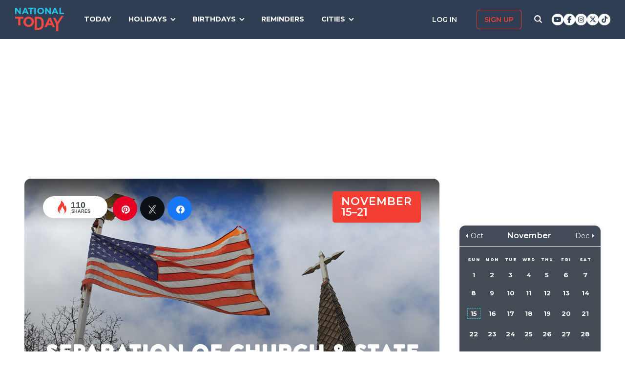

--- FILE ---
content_type: text/html; charset=UTF-8
request_url: https://nationaltoday.com/separation-of-church-state-week/
body_size: 26303
content:
<!doctype html>
<html class="no-js" lang="en-US" id="html">
<head>
  <meta charset="UTF-8">
  <meta name="viewport" content="width=device-width, initial-scale=1">
  <link rel="profile" href="https://gmpg.org/xfn/11">

  <script>
    ;(function () {
      var cl = document.getElementsByTagName('html')[0].classList;
      cl.remove('no-js');
      cl.add('js');
    }());
  </script>

    <meta property="og:category" content="November">  <script async
      src="https://cdn.fuseplatform.net/publift/tags/2/3773/fuse.js"></script>
  
  <meta name='robots' content='index, follow, max-image-preview:large, max-snippet:-1, max-video-preview:-1' />


<link rel="stylesheet" href="https://use.fontawesome.com/releases/v6.7.1/css/all.css"crossorigin="anonymous">
	<!-- This site is optimized with the Yoast SEO Premium plugin v24.4 (Yoast SEO v24.6) - https://yoast.com/wordpress/plugins/seo/ -->
	<link media="all" href="https://nationaltoday.com/wp-content/cache/autoptimize/css/autoptimize_bd3b39bd7177e350750671396c1f4ed6.css" rel="stylesheet"><title>SEPARATION OF CHURCH &amp; STATE WEEK - November 15-21, 2026 - National Today</title>
	<link rel="canonical" href="https://nationaltoday.com/separation-of-church-state-week/" />
	<meta property="og:locale" content="en_US" />
	<meta property="og:type" content="article" />
	<meta property="og:title" content="Separation of Church &amp; State Week" />
	<meta property="og:description" content="The U.S. is a secular country, and Separation of Church &amp; State Week celebrates that." />
	<meta property="og:url" content="https://nationaltoday.com/separation-of-church-state-week/" />
	<meta property="og:site_name" content="National Today" />
	<meta property="article:publisher" content="https://www.facebook.com/nationaltoday" />
	<meta property="article:modified_time" content="2023-08-16T13:50:50+00:00" />
	<meta property="og:image" content="https://nationaltoday.com/wp-content/uploads/2021/10/Separation-of-Church-State-Week-.jpg" />
	<meta property="og:image:width" content="1200" />
	<meta property="og:image:height" content="1200" />
	<meta property="og:image:type" content="image/jpeg" />
	<meta name="twitter:card" content="summary_large_image" />
	<meta name="twitter:site" content="@natltoday" />
	<meta name="twitter:label1" content="Est. reading time" />
	<meta name="twitter:data1" content="1 minute" />
	<script type="application/ld+json" class="yoast-schema-graph">{"@context":"https://schema.org","@graph":[{"@type":"WebPage","@id":"https://nationaltoday.com/separation-of-church-state-week/","url":"https://nationaltoday.com/separation-of-church-state-week/","name":"SEPARATION OF CHURCH & STATE WEEK - November 15-21, 2026 - National Today","isPartOf":{"@id":"https://nationaltoday.com/#website"},"primaryImageOfPage":{"@id":"https://nationaltoday.com/separation-of-church-state-week/#primaryimage"},"image":{"@id":"https://nationaltoday.com/separation-of-church-state-week/#primaryimage"},"thumbnailUrl":"https://nationaltoday.com/wp-content/uploads/2021/10/Separation-of-Church-State-Week-.jpg","datePublished":"2021-10-27T05:48:39+00:00","dateModified":"2023-08-16T13:50:50+00:00","breadcrumb":{"@id":"https://nationaltoday.com/separation-of-church-state-week/#breadcrumb"},"inLanguage":"en-US","potentialAction":[{"@type":"ReadAction","target":["https://nationaltoday.com/separation-of-church-state-week/"]}]},{"@type":"ImageObject","inLanguage":"en-US","@id":"https://nationaltoday.com/separation-of-church-state-week/#primaryimage","url":"https://nationaltoday.com/wp-content/uploads/2021/10/Separation-of-Church-State-Week-.jpg","contentUrl":"https://nationaltoday.com/wp-content/uploads/2021/10/Separation-of-Church-State-Week-.jpg","width":1200,"height":1200,"caption":"Separation of Church & State Week"},{"@type":"BreadcrumbList","@id":"https://nationaltoday.com/separation-of-church-state-week/#breadcrumb","itemListElement":[{"@type":"ListItem","position":1,"name":"Home","item":"https://nationaltoday.com/"},{"@type":"ListItem","position":2,"name":"Separation of Church &#038; State Week"}]},{"@type":"WebSite","@id":"https://nationaltoday.com/#website","url":"https://nationaltoday.com/","name":"National Today","description":"Holiday fun to brighten your day","potentialAction":[{"@type":"SearchAction","target":{"@type":"EntryPoint","urlTemplate":"https://nationaltoday.com/?s={search_term_string}"},"query-input":{"@type":"PropertyValueSpecification","valueRequired":true,"valueName":"search_term_string"}}],"inLanguage":"en-US"}]}</script>
	<!-- / Yoast SEO Premium plugin. -->


<link rel='dns-prefetch' href='//static.addtoany.com' />
<link rel='dns-prefetch' href='//cdnjs.cloudflare.com' />
<link rel='dns-prefetch' href='//fonts.googleapis.com' />






<link rel='stylesheet' id='nt-fonts-css' href='https://fonts.googleapis.com/css?family=Montserrat%3A400%2C600%2C700%2C800' type='text/css' media='all' />




<script type="text/javascript">
            window._nslDOMReady = (function () {
                const executedCallbacks = new Set();
            
                return function (callback) {
                    /**
                    * Third parties might dispatch DOMContentLoaded events, so we need to ensure that we only run our callback once!
                    */
                    if (executedCallbacks.has(callback)) return;
            
                    const wrappedCallback = function () {
                        if (executedCallbacks.has(callback)) return;
                        executedCallbacks.add(callback);
                        callback();
                    };
            
                    if (document.readyState === "complete" || document.readyState === "interactive") {
                        wrappedCallback();
                    } else {
                        document.addEventListener("DOMContentLoaded", wrappedCallback);
                    }
                };
            })();
        </script><script type="text/javascript" id="addtoany-core-js-before">
/* <![CDATA[ */
window.a2a_config=window.a2a_config||{};a2a_config.callbacks=[];a2a_config.overlays=[];a2a_config.templates={};
a2a_config.icon_color="#1f314e,#ffffff";

//# sourceURL=addtoany-core-js-before
/* ]]> */
</script>
<script type="text/javascript" defer src="https://static.addtoany.com/menu/page.js" id="addtoany-core-js"></script>
<script type="text/javascript" src="https://nationaltoday.com/wp-content/themes/national-today/js/jquery-3.7.0.min.js" id="jquery-js"></script>
<script type="text/javascript" defer src="https://nationaltoday.com/wp-content/plugins/add-to-any/addtoany.min.js" id="addtoany-jquery-js"></script>
		<meta property="fb:pages" content="1727631860885490" />
					<meta property="ia:markup_url" content="https://nationaltoday.com/separation-of-church-state-week/?ia_markup=1" />
			

<!-- This site is optimized with the Schema plugin v1.7.9.6 - https://schema.press -->
<script type="application/ld+json">[{"@context":"http:\/\/schema.org\/","@type":"WPHeader","url":"https:\/\/nationaltoday.com","headline":"Separation of Church &#038; State Week","description":"Holiday fun to brighten your day"},{"@context":"http:\/\/schema.org\/","@type":"WPFooter","url":"https:\/\/nationaltoday.com","headline":"Separation of Church &#038; State Week","description":"Holiday fun to brighten your day","copyrightYear":"2021"}]</script>



<!-- This site is optimized with the Schema plugin v1.7.9.6 - https://schema.press -->
<script type="application/ld+json">{"@context":"https:\/\/schema.org\/","@type":"BlogPosting","mainEntityOfPage":{"@type":"WebPage","@id":"https:\/\/nationaltoday.com\/separation-of-church-state-week\/"},"url":"https:\/\/nationaltoday.com\/separation-of-church-state-week\/","headline":"Separation of Church & State Week","datePublished":"2021-10-26T22:48:39-05:00","dateModified":"2023-08-16T06:50:50-05:00","publisher":{"@type":"Organization","@id":"https:\/\/nationaltoday.com\/#organization","name":"National Today","logo":{"@type":"ImageObject","url":"https:\/\/nationaltoday.com\/wp-content\/uploads\/2016\/12\/National-Today-Final-Logo-Iterations-v3.png","width":600,"height":60}},"image":{"@type":"ImageObject","url":"https:\/\/nationaltoday.com\/wp-content\/uploads\/2021\/10\/Separation-of-Church-State-Week-.jpg","width":1200,"height":1200},"articleSection":"United States","keywords":"Christian, Federal","description":"The U.S. is a secular country, and Separation of Church & State Week celebrates that.\r\n","author":null,"commentCount":"0"}</script>

<!-- Stream WordPress user activity plugin v4.1.1 -->
<script>document.documentElement.className += " js";</script>
		
		
  <!-- Google Tag Manager -->
  <script>(function(w,d,s,l,i){w[l]=w[l]||[];w[l].push({'gtm.start':new Date().getTime(),event:'gtm.js'});var f=d.getElementsByTagName(s)[0], j=d.createElement(s),dl=l!='dataLayer'?'&l='+l:'';j.async=true;j.src='https://www.googletagmanager.com/gtm.js?id='+i+dl;f.parentNode.insertBefore(j,f);})(window,document,'script','dataLayer','GTM-56ZZKBC');</script>
  <!-- End Google Tag Manager -->

  <!-- Flex offers verification -->
  <meta name="fo-verify" content="e65f6fad-7e83-46a6-87b7-4b42f8407eca">
  
    
    <link rel="apple-touch-icon-precomposed" sizes="57x57"
            href="/apple-touch-icon-57x57.png">
    <link rel="apple-touch-icon-precomposed" sizes="114x114"
            href="/apple-touch-icon-114x114.png">
    <link rel="apple-touch-icon-precomposed" sizes="72x72"
            href="/apple-touch-icon-72x72.png">
    <link rel="apple-touch-icon-precomposed" sizes="144x144"
            href="/apple-touch-icon-144x144.png">
    <link rel="apple-touch-icon-precomposed" sizes="60x60"
            href="/apple-touch-icon-60x60.png">
    <link rel="apple-touch-icon-precomposed" sizes="120x120"
            href="/apple-touch-icon-120x120.png">
    <link rel="apple-touch-icon-precomposed" sizes="76x76"
            href="/apple-touch-icon-76x76.png">
    <link rel="apple-touch-icon-precomposed" sizes="152x152"
            href="/apple-touch-icon-152x152.png">
    <link rel="apple-touch-icon" sizes="180x180" href="/apple-touch-icon.png">
    <link rel="icon" type="image/png" href="/favicon-196x196.png"
            sizes="196x196">
    <link rel="icon" type="image/png" href="/favicon-96x96.png" sizes="96x96">
    <link rel="icon" type="image/png" href="/favicon-32x32.png" sizes="32x32">
    <link rel="icon" type="image/png" href="/favicon-16x16.png" sizes="16x16">
    <link rel="icon" type="image/png" href="/favicon-128.png" sizes="128x128">
    <link rel="manifest" href="/site.webmanifest">
    <link rel="mask-icon" href="/safari-pinned-tab.svg" color="#5bbad5">
    <meta name="application-name" content="National Today">
    <meta name="msapplication-TileColor" content="#2b5797">
    <meta name="msapplication-TileImage" content="/mstile-144x144.png">
    <meta name="msapplication-square70x70logo" content="/mstile-70x70.png">
    <meta name="msapplication-square150x150logo" content="/mstile-150x150.png">
    <meta name="msapplication-wide310x150logo" content="/mstile-310x150.png">
    <meta name="msapplication-square310x310logo" content="/mstile-310x310.png">
    <meta name="theme-color" content="#ffffff">

    <meta name="impact-site-verification" value="974a4dcf-6ace-4d82-9ecc-e45fa0674dab">

        <script data-sdk="l/1.1.10" data-cfasync="false" nowprocket src="https://html-load.com/loader.min.js" charset="UTF-8"></script>
    <script nowprocket>(function(){function t(o,e){const r=n();return(t=function(t,n){return r[t-=231]})(o,e)}function n(){const t=["https://","documentElement","_fa_","btoa","toString","setItem","https://report.error-report.com/modal?eventId=&error=","removeEventListener",'script[src*="//',"remove","POST","1094275rXxktE","map","from","data","attributes","text","4aZaZkN","rtt","split","href","Fallback Failed","searchParams","396877MKFbMX","querySelectorAll","width","url","link,style","src","width: 100vw; height: 100vh; z-index: 2147483647; position: fixed; left: 0; top: 0;","as_modal_loaded","outerHTML","type","loader-check","iframe","Failed to load script: ","https://report.error-report.com/modal?eventId=","recovery","length","14024jzzCER","createElement","6790ZFoWcC","VGhlcmUgd2FzIGEgcHJvYmxlbSBsb2FkaW5nIHRoZSBwYWdlLiBQbGVhc2UgY2xpY2sgT0sgdG8gbGVhcm4gbW9yZS4=","getBoundingClientRect","Script not found","host","script","display","addEventListener","check","onLine","as_index","https://error-report.com/report","5YGlCOZ","style","querySelector","5553QQykpH","location","textContent","23331AncZky","&error=","2842251wmUuoa","/loader.min.js","getComputedStyle",'/loader.min.js"]',"write","last_bfa_at","9850890hgqKzB","2969786UqRJpf","reload","Cannot find currentScript","append","error","loader_light","title","appendChild","localStorage","close-error-report","connection","message","forEach","setAttribute","currentScript","as_","https://report.error-report.com/modal?eventId=&error=Vml0YWwgQVBJIGJsb2NrZWQ%3D&domain=","height","contains","concat","hostname","&url=","charCodeAt","now","none","&domain=","name","value"];return(n=function(){return t})()}(function(){const o=t,e=n();for(;;)try{if(895671===parseInt(o(299))/1+-parseInt(o(248))/2+-parseInt(o(241))/3*(-parseInt(o(293))/4)+parseInt(o(233))/5*(-parseInt(o(247))/6)+parseInt(o(287))/7+-parseInt(o(315))/8*(-parseInt(o(236))/9)+-parseInt(o(317))/10*(-parseInt(o(239))/11))break;e.push(e.shift())}catch(t){e.push(e.shift())}})(),(()=>{"use strict";const n=t,o=n=>{const o=t;let e=0;for(let t=0,r=n[o(314)];t<r;t++)e=(e<<5)-e+n[o(270)](t),e|=0;return e},e=class{static[n(325)](){const t=n;var e,r;let c=arguments[t(314)]>0&&void 0!==arguments[0]?arguments[0]:t(313),a=!(arguments[t(314)]>1&&void 0!==arguments[1])||arguments[1];const i=Date[t(271)](),s=i-i%864e5,d=s-864e5,l=s+864e5,u=t(263)+o(c+"_"+s),w=t(263)+o(c+"_"+d),h=t(263)+o(c+"_"+l);return u!==w&&u!==h&&w!==h&&!(null!==(e=null!==(r=window[u])&&void 0!==r?r:window[w])&&void 0!==e?e:window[h])&&(a&&(window[u]=!0,window[w]=!0,window[h]=!0),!0)}};function r(o,e){const r=n;try{window[r(256)][r(281)](window[r(237)][r(321)]+r(278)+btoa(r(246)),Date[r(271)]()[r(280)]())}catch(t){}try{!async function(n,o){const e=r;try{if(await async function(){const n=t;try{if(await async function(){const n=t;if(!navigator[n(326)])return!0;try{await fetch(location[n(296)])}catch(t){return!0}return!1}())return!0;try{if(navigator[n(258)][n(294)]>1e3)return!0}catch(t){}return!1}catch(t){return!1}}())return;const r=await async function(n){const o=t;try{const t=new URL(o(232));t[o(298)][o(251)](o(308),o(253)),t[o(298)][o(251)](o(254),""),t[o(298)][o(251)](o(259),n),t[o(298)][o(251)](o(302),location[o(296)]);const e=await fetch(t[o(296)],{method:o(286)});return await e[o(292)]()}catch(t){return o(252)}}(n);document[e(300)](e(303))[e(260)]((t=>{const n=e;t[n(285)](),t[n(238)]=""}));let a=!1;window[e(324)](e(259),(t=>{const n=e;n(306)===t[n(290)]&&(a=!0)}));const i=document[e(316)](e(310));i[e(304)]=e(312)[e(267)](r,e(240))[e(267)](btoa(n),e(273))[e(267)](o,e(269))[e(267)](btoa(location[e(296)])),i[e(261)](e(234),e(305)),document[e(277)][e(255)](i);const s=t=>{const n=e;n(257)===t[n(290)]&&(i[n(285)](),window[n(283)](n(259),s))};window[e(324)](e(259),s);const d=()=>{const t=e,n=i[t(319)]();return t(272)!==window[t(243)](i)[t(323)]&&0!==n[t(301)]&&0!==n[t(265)]};let l=!1;const u=setInterval((()=>{if(!document[e(266)](i))return clearInterval(u);d()||l||(clearInterval(u),l=!0,c(n,o))}),1e3);setTimeout((()=>{a||l||(l=!0,c(n,o))}),3e3)}catch(t){c(n,o)}}(o,e)}catch(t){c(o,e)}}function c(t,o){const e=n;try{const n=atob(e(318));confirm(n)?location[e(296)]=e(282)[e(267)](btoa(t),e(273))[e(267)](o,e(269))[e(267)](btoa(location[e(296)])):location[e(249)]()}catch(t){location[e(296)]=e(264)[e(267)](o)}}(()=>{const t=n,o=n=>t(311)[t(267)](n);let c="";try{var a,i;null===(a=document[t(262)])||void 0===a||a[t(285)]();const n=null!==(i=function(){const n=t,o=n(231)+window[n(279)](window[n(237)][n(268)]);return window[o]}())&&void 0!==i?i:0;if(!e[t(325)](t(309),!1))return;const s="html-load.com,fb.html-load.com,content-loader.com,fb.content-loader.com"[t(295)](",");c=s[0];const d=document[t(235)](t(284)[t(267)](s[n],t(244)));if(!d)throw new Error(t(320));const l=Array[t(289)](d[t(291)])[t(288)]((n=>({name:n[t(274)],value:n[t(275)]})));if(n+1<s[t(314)])return function(n,o){const e=t,r=e(231)+window[e(279)](window[e(237)][e(268)]);window[r]=o}(0,n+1),void function(n,o){const e=t;var r;const c=document[e(316)](e(322));o[e(260)]((t=>{const n=e;let{name:o,value:r}=t;return c[n(261)](o,r)})),c[e(261)](e(304),e(276)[e(267)](n,e(242))),document[e(245)](c[e(307)]);const a=null===(r=document[e(262)])||void 0===r?void 0:r[e(307)];if(!a)throw new Error(e(250));document[e(245)](a)}(s[n+1],l);r(o(t(297)),c)}catch(n){try{n=n[t(280)]()}catch(t){}r(o(n),c)}})()})();})();</script>
      </head>

<body class="wp-singular weeks-template-default single single-weeks postid-52712 wp-theme-national-today">
    
    <div id="svg-sprite">
        <svg xmlns="http://www.w3.org/2000/svg" xmlns:xlink="http://www.w3.org/1999/xlink"><defs><path d="M17.776 40.333v-16.4h-5.86v-6.516h5.86v-5.135c0-5.579 3.636-8.615 8.945-8.615 2.544 0 4.728.179 5.362.257v5.83h-3.682c-2.887 0-3.445 1.289-3.445 3.172v4.49h6.516l-.894 6.518h-5.622v16.4" id="facebook-a"></path><path d="M38.5 21c0 10.302-7.833 18.648-17.5 18.648-1.806 0-3.542-.293-5.18-.834.713-1.241 1.779-3.271 2.174-4.888.212-.872 1.087-4.436 1.087-4.436.571 1.158 2.237 2.143 4.008 2.143 5.278 0 9.081-5.174 9.081-11.603 0-6.159-4.72-10.768-10.789-10.768-7.55 0-11.565 5.399-11.565 11.287 0 2.737 1.368 6.143 3.549 7.226.332.166.508.09.586-.248.056-.256.352-1.527.486-2.113a.585.585 0 0 0-.12-.534c-.712-.94-1.29-2.654-1.29-4.256 0-4.113 2.92-8.091 7.902-8.091 4.298 0 7.31 3.12 7.31 7.587 0 5.046-2.391 8.542-5.503 8.542-1.715 0-3.006-1.511-2.59-3.368.494-2.219 1.447-4.61 1.447-6.211 0-1.43-.72-2.625-2.216-2.625-1.757 0-3.168 1.933-3.168 4.527 0 1.654.522 2.767.522 2.767s-1.729 7.805-2.047 9.264c-.352 1.61-.211 3.88-.063 5.354C8.115 35.656 3.5 28.903 3.5 21 3.5 10.698 11.333 2.352 21 2.352S38.5 10.698 38.5 21z" id="pinterest-a"></path><path d="M132.77 118.025L104.825 90.08c6.735-9.722 10.104-20.559 10.104-32.508 0-7.767-1.508-15.195-4.523-22.283-3.014-7.089-7.088-13.199-12.221-18.332-5.133-5.133-11.242-9.207-18.33-12.221C72.765 1.721 65.337.214 57.57.214c-7.767 0-15.195 1.507-22.283 4.522-7.089 3.014-13.199 7.088-18.332 12.221-5.133 5.133-9.207 11.244-12.221 18.332C1.719 42.378.212 49.805.212 57.572c0 7.767 1.507 15.193 4.522 22.283 3.014 7.088 7.088 13.197 12.221 18.33 5.133 5.134 11.244 9.207 18.332 12.222 7.089 3.015 14.516 4.522 22.283 4.522 11.951 0 22.787-3.369 32.509-10.104l27.945 27.863c1.955 2.064 4.397 3.096 7.332 3.096 2.824 0 5.27-1.032 7.332-3.096 2.064-2.063 3.096-4.508 3.096-7.332.001-2.877-1.003-5.322-3.014-7.331zm-48-31.255c-7.534 7.534-16.6 11.301-27.2 11.301-10.599 0-19.665-3.768-27.199-11.301-7.534-7.534-11.301-16.6-11.301-27.199s3.768-19.666 11.301-27.199c7.533-7.534 16.6-11.301 27.199-11.301s19.664 3.768 27.2 11.301c7.534 7.533 11.302 16.6 11.302 27.199 0 10.6-3.769 19.665-11.302 27.199z" id="search-icon-a"></path><path d="M36.564 14.532c.024.325.024.651.024.977 0 9.934-7.562 21.381-21.382 21.381a21.236 21.236 0 0 1-11.54-3.373c.606.07 1.187.093 1.815.093a15.05 15.05 0 0 0 9.33-3.211 7.528 7.528 0 0 1-7.026-5.212c.465.07.93.117 1.419.117.675 0 1.35-.093 1.978-.256a7.516 7.516 0 0 1-6.026-7.375v-.093c1 .558 2.163.907 3.396.953a7.51 7.51 0 0 1-3.35-6.258c0-1.396.372-2.676 1.024-3.792a21.36 21.36 0 0 0 15.495 7.863 8.483 8.483 0 0 1-.186-1.721 7.511 7.511 0 0 1 7.514-7.515c2.164 0 4.118.907 5.491 2.373a14.795 14.795 0 0 0 4.77-1.815 7.495 7.495 0 0 1-3.304 4.142 15.065 15.065 0 0 0 4.327-1.164 16.154 16.154 0 0 1-3.769 3.886z" id="twitter-a"></path></defs><symbol id="close" viewbox="0 0 19 19"><g stroke-width="3" fill-rule="evenodd" stroke-linecap="square"><path d="M16.55 2.45l-14.1 14.1M2.45 2.45l14.1 14.1"></path></g></symbol><symbol id="facebook" viewbox="0 0 62 62"><g fill="none" fill-rule="evenodd"><path fill="#324E93" d="M0 0h62v62H0z"></path><g transform="translate(8 9)"><mask id="facebook-b" fill="#fff"><use xlink:href="#facebook-a"></use></mask><use fill="#000" fill-rule="nonzero" xlink:href="#facebook-a"></use><g mask="url(#facebook-b)" fill="#FFF"><path d="M0 0h44v44H0z"></path></g></g></g></symbol><symbol id="hamburger" viewbox="0 0 20 17"><g stroke="#0AC6E9" stroke-width="3" fill="none" fill-rule="evenodd" stroke-linecap="square"><path d="M2.025 2h15.95M2.025 8h15.95M2.025 15h15.95"></path></g></symbol><symbol id="nt-logo" viewbox="0 0 130 63"><g fill="none"><path class="a" d="M13.9 29.3V47H8.1V29.3H0V24h22v5.3zM50 37.5c0 1.8-.3 3.6-1.1 5.2-1.3 3.3-4 5.9-7.3 7.2a14.5 14.5 0 0 1-11.2 0c-1.7-.6-3.2-1.6-4.5-2.8-1.2-1.2-2.2-2.7-2.9-4.3-.7-1.6-1-3.4-1-5.2v-.1c0-1.8.3-3.6 1.1-5.2 1.3-3.3 4-5.9 7.3-7.2 3.6-1.5 7.6-1.5 11.2 0 1.7.6 3.2 1.6 4.5 2.8 1.2 1.2 2.2 2.7 2.9 4.3.7 1.6 1 3.4 1 5.2v.1zm-6 0c0-1.1-.3-2.2-.6-3.2-.8-1.9-2.3-3.5-4.2-4.3-1.1-.5-2.1-.7-3.2-.7s-2.2.2-3.3.6c-.9.4-1.7 1-2.4 1.8-.7.7-1.3 1.6-1.7 2.6-.4 1-.6 2-.5 3.1v.1c-.1 1.1.1 2.2.5 3.2.8 1.9 2.3 3.5 4.2 4.4 1 .4 2.1.6 3.2.6s2.2-.2 3.2-.6c1-.4 1.8-1 2.5-1.8.7-.7 1.3-1.6 1.7-2.6.3-1 .5-2 .5-3.1l.1-.1zM76 43.7c0 1.9-.3 5.6-1 7.2-.6 1.6-1.6 3.1-2.8 4.3-1.3 1.2-2.8 2.1-4.4 2.8-1.8.7-3.7 1-5.6 1H52V24h10.2c1.9 0 3.8.3 5.6 1 1.6.7 3.1 1.6 4.3 2.8 1.3 1.2 2.2 2.7 2.9 4.3.7 1.6 1 9.7 1 11.6zm-6 0c0-1.1-.2-8.6-.6-9.6-.3-.9-.9-1.8-1.6-2.5-.7-.7-1.5-1.3-2.4-1.7-1.1-.4-2.1-.6-3.2-.6h-4.5v24.4h4.5c1 0 2.1-.2 3.2-.6.9-.3 1.7-.9 2.4-1.6.7-.7 1.3-1.6 1.6-2.5.4-1 .6-4 .6-5.2v-.1zM99.9 52l-2.4-5.6H86.3L83.9 52H78l11.3-25h5.4L106 52h-6.1zm-8-18.5l-3.5 8.1h7l-3.5-8.1zM115 43.3V63h-5.9V43.4L101 27h6.2l5.2 11 10.4-16h6.2z"></path><path class="b" d="M11.8 17L3.7 6.2V17H0V0h3.4l7.9 10.5V0H15v17zM32.1 17l-1.6-3.8h-7.1L21.8 17H18l7.3-17h3.4L36 17h-3.9zM27 4.5l-2.3 5.4h4.5L27 4.5zM43.9 3.4V17h-3.8V3.4H35V0h14v3.4zM51 17V0h4v17zM77 8.5c0 1.1-.2 2.3-.7 3.3-.9 2.1-2.6 3.7-4.7 4.5-2.3.9-4.9.9-7.2 0-1.1-.4-2.1-1-2.9-1.8-.8-.7-1.4-1.6-1.8-2.7-.5-1-.7-2.1-.7-3.3 0-1.1.2-2.3.7-3.3.9-2.1 2.6-3.7 4.7-4.5 2.3-.9 4.9-.9 7.2 0 1.1.4 2.1 1 2.9 1.8.8.7 1.4 1.6 1.8 2.7.5 1 .7 2.1.7 3.3zm-3.9 0c0-.7-.1-1.4-.4-2-.5-1.2-1.4-2.2-2.7-2.7-.6-.3-1.3-.5-2-.5s-1.4.2-2.1.4c-.6.3-1.1.7-1.6 1.1-.4.5-.8 1.1-1 1.7-.3.6-.4 1.3-.4 2s.1 1.4.4 2c.4 1.2 1.4 2.2 2.7 2.8.6.2 1.3.4 2 .4s1.4-.2 2.1-.4c.6-.3 1.1-.7 1.6-1.1.4-.5.8-1.1 1-1.7.3-.6.4-1.3.4-2zM91.8 17L83.7 6.2V17H80V0h3.4l7.9 10.5V0H95v17zM111.1 17l-1.5-3.8h-7.2l-1.6 3.8H97l7.3-17h3.4l7.3 17h-3.9zM106 4.5l-2.3 5.4h4.5L106 4.5zM118 17V0h3.7v13.6h8.3V17z"></path></g></symbol><symbol id="pinterest" viewbox="0 0 62 62"><g fill="none" fill-rule="evenodd"><path fill="#C9232F" d="M0 0h62v62H0z"></path><g transform="translate(10 9)"><mask id="pinterest-b" fill="#fff"><use xlink:href="#pinterest-a"></use></mask><use fill="#000" fill-rule="nonzero" xlink:href="#pinterest-a"></use><g mask="url(#pinterest-b)" fill="#FFF"><path d="M0 0h42v42H0z"></path></g></g></g></symbol><symbol id="search-icon" viewbox="0 0 136 136"><use fill="#33244A" xlink:href="#search-icon-a" fill-rule="evenodd"></use></symbol><symbol id="twitter" viewbox="0 0 62 62"><g fill="none" fill-rule="evenodd"><path fill="#479DD4" d="M0 0h62v62H0z"></path><g transform="translate(11 10)"><mask id="twitter-b" fill="#fff"><use xlink:href="#twitter-a"></use></mask><use fill="#000" fill-rule="nonzero" xlink:href="#twitter-a"></use><g mask="url(#twitter-b)" fill="#FFF"><path d="M0 0h44v44H0z"></path></g></g></g></symbol><symbol id="user-icon" viewbox="0 0 116 126"><g fill="#202B40"><path d="M58 63c8.6 0 16-3.1 22.1-9.2 6.1-6.1 9.2-13.4 9.2-22.1 0-8.6-3.1-16-9.2-22.1C74 3.5 66.6.4 58 .4c-8.6 0-16 3.1-22.1 9.2-6.1 6.1-9.2 13.5-9.2 22.1 0 8.7 3.1 16 9.2 22.1C42 59.9 49.4 63 58 63z"></path><path d="M115.1 96c-.2-2.7-.6-5.7-1.2-8.8-.5-3.2-1.3-6.2-2.1-8.9-.9-2.7-2.1-5.3-3.5-7.9-1.5-2.6-3.2-4.8-5.1-6.6-1.9-1.8-4.2-3.3-7-4.4-2.7-1.1-5.7-1.6-9-1.6-.5 0-1.7.6-3.5 1.7-1.8 1.2-3.8 2.5-6 3.9-2.3 1.5-5.2 2.8-8.8 4-3.6 1.1-7.3 1.7-10.9 1.7-3.6 0-7.3-.6-10.9-1.7-3.6-1.2-6.5-2.5-8.8-4-2.2-1.4-4.3-2.7-6-3.9-1.8-1.1-3-1.7-3.5-1.7-3.3 0-6.3.5-9.1 1.6-2.7 1.1-5 2.6-6.9 4.4-1.9 1.8-3.6 4-5.1 6.6-1.4 2.6-2.6 5.2-3.5 7.9-.8 2.7-1.6 5.7-2.1 8.9-.6 3.1-1 6.1-1.2 8.8-.2 2.8-.3 5.6-.3 8.5 0 6.5 2 11.6 6 15.4 4 3.8 9.2 5.7 15.8 5.7h71.2c6.6 0 11.8-1.9 15.8-5.7 4-3.8 6-8.9 6-15.4 0-2.9-.1-5.7-.3-8.5z"></path></g></symbol></svg>    </div>

        <!-- Google Tag Manager (noscript) -->
    <noscript><iframe src="https://www.googletagmanager.com/ns.html?id=GTM-56ZZKBC" height="0" width="0" style="display:none;visibility:hidden"></iframe></noscript>
    <!-- End Google Tag Manager (noscript) -->

    <!-- Facebook Pixel Code (noscript) -->
    <noscript><img height="1" width="1" style="display:none" src="https://www.facebook.com/tr?id=315068065503197&ev=PageView&noscript=1"></noscript>
    <!-- End Facebook Pixel Code (noscript) -->
    
    <div id="fb-root"></div>
    <script>
      window.fbAsyncInit = function() {
        FB.init({
          appId: '179692745920433',
          cookie: true,
          xfbml: true,
          version: 'v17.0'
        });
        FB.AppEvents.logPageView();
      };

      (function(d, s, id){
        var js, fjs = d.getElementsByTagName(s)[0];
        if (d.getElementById(id)) {return;}
        js = d.createElement(s); js.id = id;
        js.src = "https://connect.facebook.net/en_US/sdk.js";
        fjs.parentNode.insertBefore(js, fjs);
      }(document, 'script', 'facebook-jssdk'));
    </script>

    <div id="page" class="site">
        <a class="skip-link screen-reader-text" href="#content">Skip to content</a>

        
        <div class="site-header ">
            <div role="banner" class="masthead">
                <div class="masthead-inner clear">

                    <div class="site-branding">
                                                <p class="site-title"><a href="https://nationaltoday.com/" rel="home">        <span class="ico ico__wrap ico__nt-logo-wrap">
            <svg role="img"  class="" aria-label="National Today">
                                <title>National Today</title>
                                <use xlink:href="#nt-logo"></use>
            </svg>
        </span>
        </a></p>
                    </div><!-- .site-branding -->

                    <div class="header-menu-container" id="site-navigation">
                        <button id="menu-toggle" class="menu-toggle btn-menu"
                            aria-controls="primary-menu" aria-expanded="false">
                                <span class="bar"></span>
                                <span class="text">Menu</span>
                        </button>

                        <div id="primary-menu" role="navigation"
                                aria-label="Main navigation"
                                class="header-menu-nav js-header-nav">
                            <div class="nav-list-inner">
                                <div class="mobile-logo"><a href="https://nationaltoday.com/" rel="home">        <span class="ico ico__wrap ico__nt-logo-wrap">
            <svg role="img"  class="" aria-label="National Today">
                                <title>National Today</title>
                                <use xlink:href="#nt-logo"></use>
            </svg>
        </span>
        </a></div>

                            <ul id="menu-primary-fall-2018" class="menu clearfix"><li id="menu-item-20178" class="menu-item menu-item-type-post_type menu-item-object-page menu-item-20178"><a href="https://nationaltoday.com/today/">Today</a></li>
<li id="menu-item-19812" class="menu-item menu-item-type-post_type menu-item-object-page menu-item-has-children menu-item-19812"><a href="https://nationaltoday.com/national-day-topics/">Holidays</a>
<ul class="sub-menu">
	<li id="menu-item-33247" class="menu-item menu-item-type-taxonomy menu-item-object-topic menu-item-33247"><a href="https://nationaltoday.com/animal-holidays/">Animals</a></li>
	<li id="menu-item-33248" class="menu-item menu-item-type-taxonomy menu-item-object-topic menu-item-33248"><a href="https://nationaltoday.com/arts-entertainment-holidays/">Arts &amp; Entertainment</a></li>
	<li id="menu-item-33249" class="menu-item menu-item-type-taxonomy menu-item-object-topic current-weeks-ancestor current-menu-parent current-weeks-parent menu-item-33249"><a href="https://nationaltoday.com/cause-holidays/">Cause</a></li>
	<li id="menu-item-33250" class="menu-item menu-item-type-taxonomy menu-item-object-topic menu-item-33250"><a href="https://nationaltoday.com/cultural-holidays/">Cultural</a></li>
	<li id="menu-item-33252" class="menu-item menu-item-type-taxonomy menu-item-object-topic menu-item-33252"><a href="https://nationaltoday.com/federal-holidays/">Federal</a></li>
	<li id="menu-item-33251" class="menu-item menu-item-type-taxonomy menu-item-object-topic menu-item-33251"><a href="https://nationaltoday.com/food-beverage-holidays/">Food &amp; Beverage</a></li>
	<li id="menu-item-33253" class="menu-item menu-item-type-taxonomy menu-item-object-topic menu-item-33253"><a href="https://nationaltoday.com/health-holidays/">Health</a></li>
	<li id="menu-item-33255" class="menu-item menu-item-type-taxonomy menu-item-object-topic menu-item-33255"><a href="https://nationaltoday.com/relationship-holidays/">Relationships</a></li>
	<li id="menu-item-33256" class="menu-item menu-item-type-taxonomy menu-item-object-topic menu-item-33256"><a href="https://nationaltoday.com/religious-holidays/">Religious</a></li>
	<li id="menu-item-33258" class="menu-item menu-item-type-taxonomy menu-item-object-topic menu-item-33258"><a href="https://nationaltoday.com/special-interest-holidays/">Special Interest</a></li>
</ul>
</li>
<li id="menu-item-63494" class="menu-item menu-item-type-taxonomy menu-item-object-topic menu-item-has-children menu-item-63494"><a href="https://nationaltoday.com/birthday/">Birthdays</a>
<ul class="sub-menu">
	<li id="menu-item-78394" class="menu-item menu-item-type-custom menu-item-object-custom menu-item-78394"><a href="https://nationaltoday.com/january-birthdays/">January</a></li>
	<li id="menu-item-78395" class="menu-item menu-item-type-custom menu-item-object-custom menu-item-78395"><a href="https://nationaltoday.com/february-birthdays/">February</a></li>
	<li id="menu-item-78396" class="menu-item menu-item-type-custom menu-item-object-custom menu-item-78396"><a href="https://nationaltoday.com/march-birthdays/">March</a></li>
	<li id="menu-item-78397" class="menu-item menu-item-type-custom menu-item-object-custom menu-item-78397"><a href="https://nationaltoday.com/april-birthdays/">April</a></li>
	<li id="menu-item-78398" class="menu-item menu-item-type-custom menu-item-object-custom menu-item-78398"><a href="https://nationaltoday.com/may-birthdays/">May</a></li>
	<li id="menu-item-78399" class="menu-item menu-item-type-custom menu-item-object-custom menu-item-78399"><a href="https://nationaltoday.com/june-birthdays/">June</a></li>
	<li id="menu-item-78400" class="menu-item menu-item-type-custom menu-item-object-custom menu-item-78400"><a href="https://nationaltoday.com/july-birthdays/">July</a></li>
	<li id="menu-item-78401" class="menu-item menu-item-type-custom menu-item-object-custom menu-item-78401"><a href="https://nationaltoday.com/august-birthdays/">August</a></li>
	<li id="menu-item-78402" class="menu-item menu-item-type-custom menu-item-object-custom menu-item-78402"><a href="https://nationaltoday.com/september-birthdays/">September</a></li>
	<li id="menu-item-78403" class="menu-item menu-item-type-custom menu-item-object-custom menu-item-78403"><a href="https://nationaltoday.com/october-birthdays/">October</a></li>
	<li id="menu-item-78404" class="menu-item menu-item-type-custom menu-item-object-custom menu-item-78404"><a href="https://nationaltoday.com/november-birthdays/">November</a></li>
	<li id="menu-item-78405" class="menu-item menu-item-type-custom menu-item-object-custom menu-item-78405"><a href="https://nationaltoday.com/december-birthdays/">December</a></li>
</ul>
</li>
<li id="menu-item-231725" class="menu-item menu-item-type-post_type_archive menu-item-object-reminder menu-item-231725"><a href="https://nationaltoday.com/reminders/">Reminders</a></li>
<li id="menu-item-249705" class="mega-menu menu-item menu-item-type-custom menu-item-object-custom menu-item-has-children menu-item-249705"><a href="#">Cities</a>
<ul class="sub-menu">
	<li id="menu-item-249706" class="menu-item menu-item-type-custom menu-item-object-custom menu-item-249706"><a href="https://nationaltoday.com/atlanta/">Atlanta</a></li>
	<li id="menu-item-249707" class="menu-item menu-item-type-custom menu-item-object-custom menu-item-249707"><a href="https://nationaltoday.com/us/nj/atlantic-city/">Atlantic City</a></li>
	<li id="menu-item-249708" class="menu-item menu-item-type-custom menu-item-object-custom menu-item-249708"><a href="https://nationaltoday.com/us/tx/austin/">Austin</a></li>
	<li id="menu-item-249709" class="menu-item menu-item-type-custom menu-item-object-custom menu-item-249709"><a href="https://nationaltoday.com/us/md/baltimore/">Baltimore</a></li>
	<li id="menu-item-249710" class="menu-item menu-item-type-custom menu-item-object-custom menu-item-249710"><a href="https://nationaltoday.com/us/il/berwyn/">Berwyn</a></li>
	<li id="menu-item-249711" class="menu-item menu-item-type-custom menu-item-object-custom menu-item-249711"><a href="https://nationaltoday.com/us/ca/beverly-hills/">Beverly Hills</a></li>
	<li id="menu-item-249712" class="menu-item menu-item-type-custom menu-item-object-custom menu-item-249712"><a href="https://nationaltoday.com/us/al/birmingham/">Birmingham</a></li>
	<li id="menu-item-249713" class="menu-item menu-item-type-custom menu-item-object-custom menu-item-249713"><a href="https://nationaltoday.com/boston/">Boston</a></li>
	<li id="menu-item-249714" class="menu-item menu-item-type-custom menu-item-object-custom menu-item-249714"><a href="https://nationaltoday.com/us/mo/branson/">Branson</a></li>
	<li id="menu-item-249715" class="menu-item menu-item-type-custom menu-item-object-custom menu-item-249715"><a href="https://nationaltoday.com/brooklyn/">Brooklyn</a></li>
	<li id="menu-item-249716" class="menu-item menu-item-type-custom menu-item-object-custom menu-item-249716"><a href="https://nationaltoday.com/us/ny/buffalo/">Buffalo</a></li>
	<li id="menu-item-249717" class="menu-item menu-item-type-custom menu-item-object-custom menu-item-249717"><a href="https://nationaltoday.com/us/ma/cambridge/">Cambridge</a></li>
	<li id="menu-item-249718" class="menu-item menu-item-type-custom menu-item-object-custom menu-item-249718"><a href="https://nationaltoday.com/us/sc/charleston/">Charleston</a></li>
	<li id="menu-item-249719" class="menu-item menu-item-type-custom menu-item-object-custom menu-item-249719"><a href="https://nationaltoday.com/us/nc/charlotte/">Charlotte</a></li>
	<li id="menu-item-249720" class="menu-item menu-item-type-custom menu-item-object-custom menu-item-249720"><a href="https://nationaltoday.com/chicago/">Chicago</a></li>
	<li id="menu-item-249721" class="menu-item menu-item-type-custom menu-item-object-custom menu-item-249721"><a href="https://nationaltoday.com/us/oh/cincinnati/">Cincinnati</a></li>
	<li id="menu-item-249722" class="menu-item menu-item-type-custom menu-item-object-custom menu-item-249722"><a href="https://nationaltoday.com/us/oh/cleveland/">Cleveland</a></li>
	<li id="menu-item-249723" class="menu-item menu-item-type-custom menu-item-object-custom menu-item-249723"><a href="https://nationaltoday.com/us/oh/columbus/">Columbus</a></li>
	<li id="menu-item-249724" class="menu-item menu-item-type-custom menu-item-object-custom menu-item-249724"><a href="https://nationaltoday.com/dallas/">Dallas</a></li>
	<li id="menu-item-249725" class="menu-item menu-item-type-custom menu-item-object-custom menu-item-249725"><a href="https://nationaltoday.com/denver/">Denver</a></li>
	<li id="menu-item-249726" class="menu-item menu-item-type-custom menu-item-object-custom menu-item-249726"><a href="https://nationaltoday.com/detroit/">Detroit</a></li>
	<li id="menu-item-249727" class="menu-item menu-item-type-custom menu-item-object-custom menu-item-249727"><a href="https://nationaltoday.com/us/tx/fort-worth/">Fort Worth</a></li>
	<li id="menu-item-249728" class="menu-item menu-item-type-custom menu-item-object-custom menu-item-249728"><a href="https://nationaltoday.com/us/mi/grand-rapids/">Grand Rapids</a></li>
	<li id="menu-item-249729" class="menu-item menu-item-type-custom menu-item-object-custom menu-item-249729"><a href="https://nationaltoday.com/us/nc/greensboro/">Greensboro</a></li>
	<li id="menu-item-249730" class="menu-item menu-item-type-custom menu-item-object-custom menu-item-249730"><a href="https://nationaltoday.com/us/hi/honolulu/">Honolulu</a></li>
	<li id="menu-item-249731" class="menu-item menu-item-type-custom menu-item-object-custom menu-item-249731"><a href="https://nationaltoday.com/houston/">Houston</a></li>
	<li id="menu-item-249732" class="menu-item menu-item-type-custom menu-item-object-custom menu-item-249732"><a href="https://nationaltoday.com/us/in/indianapolis/">Indianapolis</a></li>
	<li id="menu-item-249733" class="menu-item menu-item-type-custom menu-item-object-custom menu-item-249733"><a href="https://nationaltoday.com/us/ca/inglewood/">Inglewood</a></li>
	<li id="menu-item-249734" class="menu-item menu-item-type-custom menu-item-object-custom menu-item-249734"><a href="https://nationaltoday.com/us/tn/knoxville/">Knoxville</a></li>
	<li id="menu-item-249735" class="menu-item menu-item-type-custom menu-item-object-custom menu-item-249735"><a href="https://nationaltoday.com/us/nv/las-vegas/">Las Vegas</a></li>
	<li id="menu-item-249736" class="menu-item menu-item-type-custom menu-item-object-custom menu-item-249736"><a href="https://nationaltoday.com/us/ky/lexington/">Lexington</a></li>
	<li id="menu-item-249737" class="menu-item menu-item-type-custom menu-item-object-custom menu-item-249737"><a href="https://nationaltoday.com/los-angeles/">Los Angeles</a></li>
	<li id="menu-item-249738" class="menu-item menu-item-type-custom menu-item-object-custom menu-item-249738"><a href="https://nationaltoday.com/us/ky/louisville/">Louisville</a></li>
	<li id="menu-item-249739" class="menu-item menu-item-type-custom menu-item-object-custom menu-item-249739"><a href="https://nationaltoday.com/us/wi/madison/">Madison</a></li>
	<li id="menu-item-249740" class="menu-item menu-item-type-custom menu-item-object-custom menu-item-249740"><a href="https://nationaltoday.com/us/tn/memphis/">Memphis</a></li>
	<li id="menu-item-249741" class="menu-item menu-item-type-custom menu-item-object-custom menu-item-249741"><a href="https://nationaltoday.com/miami/">Miami</a></li>
	<li id="menu-item-249742" class="menu-item menu-item-type-custom menu-item-object-custom menu-item-249742"><a href="https://nationaltoday.com/us/wi/milwaukee/">Milwaukee</a></li>
	<li id="menu-item-249743" class="menu-item menu-item-type-custom menu-item-object-custom menu-item-249743"><a href="https://nationaltoday.com/minneapolis/">Minneapolis</a></li>
	<li id="menu-item-249744" class="menu-item menu-item-type-custom menu-item-object-custom menu-item-249744"><a href="https://nationaltoday.com/us/tn/nashville/">Nashville</a></li>
	<li id="menu-item-249745" class="menu-item menu-item-type-custom menu-item-object-custom menu-item-249745"><a href="https://nationaltoday.com/us/la/new-orleans/">New Orleans</a></li>
	<li id="menu-item-249746" class="menu-item menu-item-type-custom menu-item-object-custom menu-item-249746"><a href="https://nationaltoday.com/new-york/">New York</a></li>
	<li id="menu-item-249747" class="menu-item menu-item-type-custom menu-item-object-custom menu-item-249747"><a href="https://nationaltoday.com/us/ne/omaha/">Omaha</a></li>
	<li id="menu-item-249748" class="menu-item menu-item-type-custom menu-item-object-custom menu-item-249748"><a href="https://nationaltoday.com/us/fl/orlando/">Orlando</a></li>
	<li id="menu-item-249749" class="menu-item menu-item-type-custom menu-item-object-custom menu-item-249749"><a href="https://nationaltoday.com/us/ca/perris/">Perris</a></li>
	<li id="menu-item-249750" class="menu-item menu-item-type-custom menu-item-object-custom menu-item-249750"><a href="https://nationaltoday.com/philadelphia/">Philadelphia</a></li>
	<li id="menu-item-249751" class="menu-item menu-item-type-custom menu-item-object-custom menu-item-249751"><a href="https://nationaltoday.com/phoenix/">Phoenix</a></li>
	<li id="menu-item-249752" class="menu-item menu-item-type-custom menu-item-object-custom menu-item-249752"><a href="https://nationaltoday.com/us/pa/pittsburgh/">Pittsburgh</a></li>
	<li id="menu-item-249753" class="menu-item menu-item-type-custom menu-item-object-custom menu-item-249753"><a href="https://nationaltoday.com/us/or/portland/">Portland</a></li>
	<li id="menu-item-249754" class="menu-item menu-item-type-custom menu-item-object-custom menu-item-249754"><a href="https://nationaltoday.com/us/nc/raleigh/">Raleigh</a></li>
	<li id="menu-item-249755" class="menu-item menu-item-type-custom menu-item-object-custom menu-item-249755"><a href="https://nationaltoday.com/us/nv/reno/">Reno</a></li>
	<li id="menu-item-249756" class="menu-item menu-item-type-custom menu-item-object-custom menu-item-249756"><a href="https://nationaltoday.com/us/va/richmond/">Richmond</a></li>
	<li id="menu-item-249757" class="menu-item menu-item-type-custom menu-item-object-custom menu-item-249757"><a href="https://nationaltoday.com/us/il/rosemont-il/">Rosemont</a></li>
	<li id="menu-item-249758" class="menu-item menu-item-type-custom menu-item-object-custom menu-item-249758"><a href="https://nationaltoday.com/us/nj/rutherford/">Rutherford</a></li>
	<li id="menu-item-249759" class="menu-item menu-item-type-custom menu-item-object-custom menu-item-249759"><a href="https://nationaltoday.com/us/ca/sacramento/">Sacramento</a></li>
	<li id="menu-item-249760" class="menu-item menu-item-type-custom menu-item-object-custom menu-item-249760"><a href="https://nationaltoday.com/us/ut/salt-lake-city/">Salt Lake City</a></li>
	<li id="menu-item-249762" class="menu-item menu-item-type-custom menu-item-object-custom menu-item-249762"><a href="https://nationaltoday.com/us/tx/san-antonio/">San Antonio</a></li>
	<li id="menu-item-249763" class="menu-item menu-item-type-custom menu-item-object-custom menu-item-249763"><a href="https://nationaltoday.com/san-diego/">San Diego</a></li>
	<li id="menu-item-249704" class="menu-item menu-item-type-custom menu-item-object-custom menu-item-249704"><a href="https://nationaltoday.com/san-francisco/">San Francisco</a></li>
	<li id="menu-item-249764" class="menu-item menu-item-type-custom menu-item-object-custom menu-item-249764"><a href="https://nationaltoday.com/us/ca/san-jose/">San Jose</a></li>
	<li id="menu-item-249765" class="menu-item menu-item-type-custom menu-item-object-custom menu-item-249765"><a href="https://nationaltoday.com/seattle/">Seattle</a></li>
	<li id="menu-item-249766" class="menu-item menu-item-type-custom menu-item-object-custom menu-item-249766"><a href="https://nationaltoday.com/us/ca/solana-beach/">Solana Beach</a></li>
	<li id="menu-item-249767" class="menu-item menu-item-type-custom menu-item-object-custom menu-item-249767"><a href="https://nationaltoday.com/tampa/">Tampa</a></li>
	<li id="menu-item-249768" class="menu-item menu-item-type-custom menu-item-object-custom menu-item-249768"><a href="https://nationaltoday.com/us/az/tempe/">Tempe</a></li>
	<li id="menu-item-249769" class="menu-item menu-item-type-custom menu-item-object-custom menu-item-249769"><a href="https://nationaltoday.com/us/az/tucson/">Tucson</a></li>
	<li id="menu-item-249770" class="menu-item menu-item-type-custom menu-item-object-custom menu-item-249770"><a href="https://nationaltoday.com/washington/">Washington</a></li>
	<li id="menu-item-249771" class="menu-item menu-item-type-custom menu-item-object-custom menu-item-249771"><a href="https://nationaltoday.com/us/ca/west-hollywood/">West Hollywood</a></li>
</ul>
</li>
</ul>                            </div>

                            <div class="header-menu-account in" id="headerAccount">                            <a href="https://nationaltoday.com/login-page/"
                                class="login-btn">
                              Log in                            </a>

                                                          <a href="/sign-up/"
                                  class="manual-optin-trigger"
                                  id="signUpLink"
                                  data-optin-slug="n1ckfw2xewacbaibb9nm">Sign
                                  up</a>
                                                        </div>

                            <div class="header-menu-search">
                                <button id="search-toggle"
                                        class="header-search-toggle"
                                        aria-expanded="false"
                                        aria-controls="header-search">
                                    <span class="search">        <span class="ico ico__wrap ico__search-icon-wrap">
            <svg role="img"  class="" aria-label="Search">
                                <title>Search</title>
                                <use xlink:href="#search-icon"></use>
            </svg>
        </span>
        <span class="icon-label">Search</span></span>
                                    <span class="search-close">        <span class="ico ico__wrap ico__close-wrap">
            <svg role="img"  class="" aria-label="Cancel">
                                <title>Cancel</title>
                                <use xlink:href="#close"></use>
            </svg>
        </span>
        </span>
                                </button>
                                <div id="header-search"
                                        class="header-search-container">
                                    <form action="/" method="get" class="search-form">
    <label class="search-label">
        <span class="screen-reader-text">Search
                National Today</span>
        <input type="search" name="s" class="search-input"
                placeholder="Search&#8230;" aria-label="Search&#8230;">
    </label>
    <button type="submit" class="btn search-submit">Submit</button>
</form>
                                </div>
                            </div>

                                                        <ul class="header-menu-social">
                                                            <li class="header-social-link link-youtube">
                                <a href="https://www.youtube.com/@NationalToday" target="_blank"
                                    rel="noopener noreferrer"
                                    title="Follow us on YouTube"><i class="fab fa-youtube"></i></a>
                              </li>
                                                            <li class="header-social-link link-facebook">
                                <a href="https://www.facebook.com/nationaltoday/" target="_blank"
                                    rel="noopener noreferrer"
                                    title="Follow us on Facebook"><i class="fab fa-facebook-f"></i></a>
                              </li>
                                                            <li class="header-social-link link-instagram">
                                <a href="https://www.instagram.com/nationaltoday_/" target="_blank"
                                    rel="noopener noreferrer"
                                    title="Follow us on Instagram"><i class="fab fa-instagram"></i></a>
                              </li>
                                                            <li class="header-social-link link-twitter">
                                <a href="https://x.com/NatlToday" target="_blank"
                                    rel="noopener noreferrer"
                                    title="Follow us on X"><i class="fab fa-x-twitter"></i></a>
                              </li>
                                                            <li class="header-social-link link-tiktok">
                                <a href="https://www.tiktok.com/@www.nationaltoday.com" target="_blank"
                                    rel="noopener noreferrer"
                                    title="Follow us on TikTok"><i class="fab fa-tiktok"></i></a>
                              </li>
                                                          </ul>
                                                    </div><!-- #primary-menu -->
                    </div><!-- .header-menu-container -->

                </div>
            </div><!-- .masthead -->
        </div><!-- .site-header -->

        <div id="content" class="site-content">
          
<div id="primary">
  <div id="main" role="main" class="site-main">
    
<div id="post-52712" class="holiday post-52712 weeks type-weeks status-publish has-post-thumbnail hentry category-us tag-christian-holidays tag-federal-holidays topic-cause-holidays">
  <div class="holiday-wrapper padding-top">
    <div class="ad-slot dsk-banner-ad-b"><!-- GAM 71161633/NTNLTDY_nationaltoday/header -->
<div data-fuse="23199942729"></div></div>
    <div class="holiday-content-main">
      
<header class="entry-header holiday-header">
  
  <div class="holiday-image">
        <div class="post-thumbnail">
      <img width="1200" height="834" src="https://nationaltoday.com/wp-content/uploads/2021/10/Separation-of-Church-State-Week--1200x834.jpg" class="attachment-single-hero-large size-single-hero-large wp-post-image" alt="Separation of Church &amp; State Week" decoding="async" fetchpriority="high" />    </div><!-- .post-thumbnail -->

    <section class="header-image-overlay">
      <div class="overlay-top">
            <div class="nt-share">
        <div class="swp_social_panel swp_horizontal_panel swp_flat_fresh swp_default_full_color swp_other_full_color swp_individual_full_color scale-100 scale-full_width"><div class="nc_tweetContainer swp_share_button swp_facebook" data-network="facebook"><a class="nc_tweet swp_share_link" rel="nofollow noreferrer noopener" target="_blank" href="https://www.facebook.com/share.php?u=https%3A%2F%2Fnationaltoday.com%2Fseparation-of-church-state-week%2F" data-link="https://www.facebook.com/share.php?u=https%3A%2F%2Fnationaltoday.com%2Fseparation-of-church-state-week%2F"><span class="iconFiller"><span class="spaceManWilly"><i class="sw swp_facebook_icon"></i><span class="swp_share">Share</span></span></span></a></div><div class="nc_tweetContainer swp_share_button swp_twitter" data-network="twitter"><a class="nc_tweet swp_share_link" rel="nofollow noreferrer noopener" target="_blank" href="https://twitter.com/intent/tweet?url=https%3A%2F%2Fnationaltoday.com%2Fseparation-of-church-state-week%2F&via=natltoday" data-link="https://twitter.com/intent/tweet?url=https%3A%2F%2Fnationaltoday.com%2Fseparation-of-church-state-week%2F&via=natltoday"><span class="iconFiller"><span class="spaceManWilly"><i class="sw swp_twitter_icon"></i><span class="swp_share">Tweet</span></span></span></a></div><div class="nc_tweetContainer swp_share_button swp_pinterest" data-network="pinterest"><a rel="nofollow noreferrer noopener" class="nc_tweet swp_share_link noPop" onClick="var e=document.createElement('script');
                    e.setAttribute('type','text/javascript');
                    e.setAttribute('charset','UTF-8');
                    e.setAttribute('src','//assets.pinterest.com/js/pinmarklet.js?r='+Math.random()*99999999);
                    document.body.appendChild(e);
                    " ><span class="iconFiller"><span class="spaceManWilly"><i class="sw swp_pinterest_icon"></i><span class="swp_share">Pin</span></span></span></a></div><div class="nc_tweetContainer swp_share_button total_shares total_sharesalt"><span class="swp_count">110 <span class="swp_label">Shares</span></span></div></div>    </div>
    <div class="mobile-nt-share">
        <div class="swp_social_panel swp_horizontal_panel swp_flat_fresh swp_default_full_color swp_other_full_color swp_individual_full_color scale-100 scale-full_width"><div class="nc_tweetContainer swp_share_button swp_facebook" data-network="facebook"><a class="nc_tweet swp_share_link" rel="nofollow noreferrer noopener" target="_blank" href="https://www.facebook.com/share.php?u=https%3A%2F%2Fnationaltoday.com%2Fseparation-of-church-state-week%2F" data-link="https://www.facebook.com/share.php?u=https%3A%2F%2Fnationaltoday.com%2Fseparation-of-church-state-week%2F"><span class="iconFiller"><span class="spaceManWilly"><i class="sw swp_facebook_icon"></i><span class="swp_share">Share</span></span></span></a></div><div class="nc_tweetContainer swp_share_button swp_twitter" data-network="twitter"><a class="nc_tweet swp_share_link" rel="nofollow noreferrer noopener" target="_blank" href="https://twitter.com/intent/tweet?url=https%3A%2F%2Fnationaltoday.com%2Fseparation-of-church-state-week%2F&via=natltoday" data-link="https://twitter.com/intent/tweet?url=https%3A%2F%2Fnationaltoday.com%2Fseparation-of-church-state-week%2F&via=natltoday"><span class="iconFiller"><span class="spaceManWilly"><i class="sw swp_twitter_icon"></i><span class="swp_share">Tweet</span></span></span></a></div><div class="nc_tweetContainer swp_share_button swp_pinterest" data-network="pinterest"><a rel="nofollow noreferrer noopener" class="nc_tweet swp_share_link noPop" onClick="var e=document.createElement('script');
                    e.setAttribute('type','text/javascript');
                    e.setAttribute('charset','UTF-8');
                    e.setAttribute('src','//assets.pinterest.com/js/pinmarklet.js?r='+Math.random()*99999999);
                    document.body.appendChild(e);
                    " ><span class="iconFiller"><span class="spaceManWilly"><i class="sw swp_pinterest_icon"></i><span class="swp_share">Pin</span></span></span></a></div><div class="nc_tweetContainer swp_share_button total_shares total_sharesalt"><span class="swp_count">110 <span class="swp_label">Shares</span></span></div></div>    </div>

        <div class="holiday-date-box">
          <div class="ntdb"><span class="ntdb-holiday-month">November</span><span class="ntdb-holiday-date">15&ndash;21</span></div><div class="featured-tag">Featured</div>        </div>
      </div>

      <div class="overlay-bottom">
        <div class="holiday-title">
                    <h1 class="entry-title">Separation of Church & State Week &ndash; <nobr>November 15-21, 2026</nobr></h1>
                  </div>

                <div class="holiday-tags">
          <a class="ga-tax-tag" href="https://nationaltoday.com/christian-holidays/" rel="tag">Christian</a><a class="ga-tax-tag" href="https://nationaltoday.com/federal-holidays/" rel="tag">Federal</a>        </div>
        
        <div class="holiday-country"><a href="/us/">United States</a></div>      </div>
    </section>
  </div><!--/.holiday-image-->

  
<a href="https://nationaltoday.com/business/sponsor-a-holiday/?holiday=Separation+of+Church+%26+State+Week" class="c-holidayPlug">
  Want to sponsor Separation of Church & State Week? Learn more

  <svg xmlns="http://www.w3.org/2000/svg" width="20" height="20" viewBox="0 0 20 20" fill="none">
    <path d="M4.75 10H15.25" stroke="white" stroke-width="1.5" stroke-linecap="round" stroke-linejoin="round"/>
    <path d="M10 4.75L15.25 10L10 15.25" stroke="white" stroke-width="1.5" stroke-linecap="round" stroke-linejoin="round"/>
  </svg>
</a>

  <div class="holiday-toc">
    
        <div id="toc" class="holiday-toc">
            <ul class="toc-list">
                                    <li><a href="#history">History</a></li>
                                    <li><a href="#separation-of-church-state-week-timeline">Timeline</a></li>
                                    <li><a href="#faqs">FAQs</a></li>
                                    <li><a href="#why-we-love">Importance</a></li>
                                    <li><a href="#how-to">Observe</a></li>
                                    <li><a href="#related-holidays">Related</a></li>
                            </ul>
        </div>

      </div>
</header><!-- .entry-header -->

      <div class="page-content-wrap">
        <div class="holiday-section holiday-content">
          <div class="entry-content content-area ">
            <div class="entry-content-inner">
              <div class="holiday-intro"><p>The Separation of Church &amp; State Week falls in the week of Thanksgiving Day as a secular response to National Bible Week, from November 15 to 21 this year. The Americans United for the Separation of Church and State (AU) and the Institute for First Amendment Studies (IFAS) declared the week to challenge the notion that “we are one nation, under God” because we are in fact one nation, under our constitution. Starting on the Sunday before Thanksgiving Day, the whole week is dedicated to highlighting the secular values of the American republic and the important work activists and organizations do to raise awareness about legal options available to the victims of church-state violations.</p>
</div><div class="ad-slot video-embed-ad-11"><!-- code from Primis - NationalToday-Daily -->
<script type="text/javascript" language="javascript" src="https://live.primis.tech/live/liveView.php?s=118304&schain=1.0,1!publift.com,01J5CBQGVDJ7SCKNRCYSMGRPDC,1"></script>
<!-- code from Primis --></div>            </div>
          </div><!-- .entry-content -->
        </div><!--/.holiday-section-->

        <div class="holiday-enhanced-content">
          <div class="ad-slot dsk-box-ad-c"><!-- GAM 71161633/NTNLTDY_nationaltoday/incontent_day_1 -->
<div data-fuse="23199942738"></div></div>    <section id="history" class="holiday-history holiday-section">
        <div class="entry-content-wrapper">
            <div class="entry-content content-area ">
                <div class="entry-content-inner">
                                            <h2 class="hed section-hed">History of Separation of Church & State Week</h2>
                    
                    <p>By organizing the first National Bible Week, President Roosevelt set a tradition followed by every president since. In response, the Separation of Church &amp; State Week was conceived to promote the fight against the encroachment of religion in public institutions by rallying for a secular government and celebrating the secular values of the U.S. It advocates for religious liberty, freedom to worship, and other secular rights of the American people. It is a good time to understand our duty as citizens of the republic to defend our unalienable rights.</p>
<p>The first use of the phrase ‘separation of church and state’ comes from a letter written by President Thomas Jefferson to Baptists from Danbury, Connecticut, in 1802. In the letter, he reiterates that religion is the one thing that rests solely between a man and his God. He stood his ground against their request to establish a national church, citing the United States Bill of Rights, which he mentioned also meant the government would not interfere in their freedom of religion. The 1791 Bill of Rights made ten amendments to the U.S. Constitution and was among the first political expressions of religious liberty. The 1954 promulgation of the Johnson Amendment also implied a clear separation of church and state, setting a landmark precedent.</p>
<p>Activists, liberals, and intellectuals also raise their voices to educate the people about the importance of the wall limiting government interference in people’s religious choices. The week’s participants take inspiration from the remarkable work done by establishments like American Atheists and The Freedom From Religion Foundation. The American Humanist Association uses the week to promote advocacy for victims of violation.</p>
                </div>
            </div>
        </div>
    </section>
    <section id="separation-of-church-state-week-timeline" class="holiday-timeline holiday-section">
        <div class="entry-content-wrapper">
            <div class="entry-content content-area ">
                <div class="entry-content-inner">
                                            <h2 class="hed section-hed">Separation of Church & State Week timeline</h2>
                    
                    <div class=" holiday-timeline-list"><div class="timeline-cards-main-container"><div class="timeline-cards-main-container-line"><div class="timeline-cards-main-container-line-anchor"></div></div>
                    <div class="timeline-column column-odd">
                        <div class="card odd">
                            <div class="card-border">
                                <div class="card-date">April 21, 1649</div>
                                <div class="card-text">
                                    <div class="card-text-title">Maryland Toleration Act</div>
                                    <div class="card-text-body"><p>Lord Baltimore drafts the first secular U.S. law to protect Maryland colonists’ rights to worship as they please.</p></div>
                                    
                                </div>
                            </div>

                            <div class="card-line-container">
                                <div class="card-line">
                                    <div class="card-line-circle"></div>
                                </div>
                            </div>
                        </div>
                    <div class="card even">
                        <div class="card-border">
                            <div class="card-date">September 17, 1787</div>
                            <div class="card-text">
                                <div class="card-text-title">The Ratification of the Constitution</div>
                                <div class="card-text-body"><p>The U.S. adopts the constitution without establishing an official religion of the republic.</p></div>
                                
                            </div>
                        </div>
                        <div class="card-line-container">
                            <div class="card-line">
                                <div class="card-line-circle"></div>
                            </div>
                        </div>
                    </div>
                </div>
                    <div class="timeline-column column-last">
                        <div class="card odd">
                            <div class="card-border">
                                <div class="card-date">December 15, 1791</div>
                                <div class="card-text">
                                    <div class="card-text-title">The Bill of Rights</div>
                                    <div class="card-text-body"><p>The First Amendment, “Congress shall make no law respecting an establishment of religion,” is ratified by the U.S. Government.</p></div>
                                    
                                </div>
                            </div>

                            <div class="card-line-container">
                                <div class="card-line">
                                    <div class="card-line-circle"></div>
                                </div>
                            </div>
                        </div>
                    <div class="card even">
                        <div class="card-border">
                            <div class="card-date">January 1, 1802</div>
                            <div class="card-text">
                                <div class="card-text-title">The Separation of Church and State</div>
                                <div class="card-text-body"><p>President Thomas Jefferson uses the phrase for the first time in a letter to the Danbury Baptists Association.</p></div>
                                
                            </div>
                        </div>
                        <div class="card-line-container">
                            <div class="card-line">
                                <div class="card-line-circle"></div>
                            </div>
                        </div>
                    </div>
                </div></div></div>                </div>
            </div>
        </div>
    </section>
<div class="ad-slot dsk-box-ad-d"><!-- GAM 71161633/NTNLTDY_nationaltoday/incontent_day_2 -->
<div data-fuse="23200902941"></div></div><script type="application/ld+json">{"@context": "https://schema.org","@type": "FAQPage","mainEntity": [{"@type": "Question","name": "Is the U.S. a Christian country?","acceptedAnswer": {"@type": "Answer","text": "No. The U.S. hasn’t had an official religion since its inception. However, Christianity is the most prevalent religion in the country, with nearly 205 million people identifying as Christians. "}},{"@type": "Question","name": "What does the separation of church and state mean?","acceptedAnswer": {"@type": "Answer","text": "The separation of church and state means that the elected government should not recognize any religion as supreme, enforce any law that prohibits the practice of any religion, and must remain neutral towards all religions.  "}},{"@type": "Question","name": "Did the Founding Fathers intend to separate the church and the state?","acceptedAnswer": {"@type": "Answer","text": "Yes. The Founding Fathers believed that the American people should be free to make their choices and operate as they believe, including their freedom to worship. The Bill of Rights was specifically intended to separate the church and the state, although not mentioned in literal terms. "}}]}</script>    <section id="faqs" class="holiday-section holiday-faqs">
        <div class="entry-content-wrapper">
            <div class="entry-content content-area ">
                <div class="entry-content-inner">
                    
                        <div class="archive-grid faq-section">
        <h2 id="separation-of-church-state-week-faq"
                class="hed section-hed">Separation of Church & State Week            <abbr title="Frequently asked question">FAQ</abbr>s        </h2>

                <div class="accordion">
            <div class="accordion-item">
                <h3 class="accordion-btn">Is the U.S. a Christian country?                        <i class="fas fa-plus"></i></h3>
                <div class="content"><p><span style="font-weight: 400;">No. The U.S. hasn’t had an official religion since its inception. However, Christianity is the most prevalent religion in the country, with nearly 205 million people identifying as Christians.</span></p>
</div>
            </div>
        </div>
                <div class="accordion">
            <div class="accordion-item">
                <h3 class="accordion-btn">What does the separation of church and state mean?                        <i class="fas fa-plus"></i></h3>
                <div class="content"><p><span style="font-weight: 400;">The separation of church and state means that the elected government should not recognize any religion as supreme, enforce any law that prohibits the practice of any religion, and must remain neutral towards all religions. </span></p>
</div>
            </div>
        </div>
                <div class="accordion">
            <div class="accordion-item">
                <h3 class="accordion-btn">Did the Founding Fathers intend to separate the church and the state?                        <i class="fas fa-plus"></i></h3>
                <div class="content"><p><span style="font-weight: 400;">Yes. The Founding Fathers believed that the American people should be free to make their choices and operate as they believe, including their freedom to worship. The Bill of Rights was specifically intended to separate the church and the state, although not mentioned in literal terms.</span></p>
</div>
            </div>
        </div>
            </div>
                </div>
            </div>
        </div>
    </section>
    <section id="how-to" class="holiday-why-how holiday-section">
        <div class="entry-content-wrapper">
            <div class="entry-content content-area ">
                <div class="entry-content-inner">
                                            <h2 class="hed section-hed">How to Observe Separation of Church & State Week</h2>
                    
                    <ol class="holiday-list holiday-list-celebrate"><li><div class="holiday-list-item-inner"><h3>Educate the people</h3><p>Multiple organizations work, pro bono, to fight violations of the separation of church and state. This November, you can educate people about their sovereign rights and duty to uphold the First Amendment.</p></div></li><li><div class="holiday-list-item-inner"><h3>Volunteer with an action group </h3><p>Groups like the American Humanist Association, American Atheists, and many others, are constantly looking for volunteers and service members to expand their work throughout the country. If you care about religious liberty and secular values, sign up!</p></div></li><li><div class="holiday-list-item-inner"><h3>Share the message </h3><p>Share your knowledge about the Separation of Church & State on your social media. Don’t forget to use the hashtag #SeparationOfChurchAndState.</p></div></li></ol>                </div>
            </div>
        </div>
    </section>
<div class="ad-slot dsk-box-ad-e"><!-- GAM 71161633/NTNLTDY_nationaltoday/incontent_day_2 -->
<div data-fuse="23200902941"></div></div>    <section id="listicles" class="holiday-listicle textonly holiday-section">
        <div class="entry-content-wrapper">
            <div class="entry-content content-area ">
                <div class="entry-content-inner">
                                            <h2 class="hed section-hed">5 Facts About The United States Government And Religion </h2>
                    
                    <ol class="holiday-listicle__list"><li><div class="holiday-listicle-item-inner"><h3>The constitution and the crisis</h3><p>The United States Constitution doesn’t include the word ‘God’ however, the constitution of every state does.</p></div></li><li><div class="holiday-listicle-item-inner"><h3>It’s a Christian party in Congress</h3><p>Although only 65% of the country identifies as Christian, the United States Congress has always been overwhelmingly Christian (89%).</p></div></li><li><div class="holiday-listicle-item-inner"><h3>Bible and Bills? It’s a tough choice</h3><p>Only half of the U.S. population agrees that the Bible should not influence the bills Congress writes.</p></div></li><li><div class="holiday-listicle-item-inner"><h3>Public schools can’t pray any more</h3><p>A Supreme Court ruling in 1962 declares it unconstitutional for a public school teacher to lead a class in prayer.</p></div></li><li><div class="holiday-listicle-item-inner"><h3>So help me God, or not</h3><p>Using these words during the oath ceremony of elected officials depends on personal preference as no law enforces it.</p></div></li></ol>                </div>
            </div>
        </div>
    </section>
    <section id="why-we-love" class="holiday-why-how holiday-section">
        <div class="entry-content-wrapper">
            <div class="entry-content content-area ">
                <div class="entry-content-inner">
                                            <h2 class="hed section-hed">Why Separation of Church & State Week is Important</h2>
                    
                    <ol class="holiday-list holiday-list-loveit"><li><div class="holiday-list-item-inner"><h3>It’s a privilege to live in a secular state</h3><p>The Separation of Church & State Week highlights the importance of religious liberty. In the past, millions of people were persecuted and killed for their religion. Forming a republic where religious freedom is a basic human right cannot be taken for granted.</p></div></li><li><div class="holiday-list-item-inner"><h3>Americans agree with the wall of separation </h3><p>A 2019 poll conducted by American United for the Separation of Church and State concluded that more than 60% of Americans rank the protection of the separation of government and religion as one of their biggest priorities.</p></div></li><li><div class="holiday-list-item-inner"><h3>Discrimination still exists</h3><p>There are countless cases of unjust treatment based on religion in the U.S., for example, the Colorado bakery that refused to bake a cake for a gay couple in 2018. Americans must unite to root out every kind of discrimination, and Separation of Church & State Week is a great opportunity to do that.</p></div></li></ol>                </div>
            </div>
        </div>
    </section>
                <section class="holiday-section">
                  <div class="entry-content-wrapper">
                    <div class="entry-content content-area">
                        <div class="archive-grid data-table aside-pillar future-holiday-dates"
      id="futureHolidaysComponent">
    <h2 class="hed section-hed separation-of-church-state-week-dates">Separation of Church & State Week dates</h2>

    <table class="future-holiday-dates-table">
      <thead>
        <tr>
          <th scope="col">Year</th>
          <th scope="col">Date</th>
          <th scope="col">Day</th>
        </tr>
      </thead>

      <tbody>
                <tr>
          <td>2025</td>
          <td>November 16–22</td>
          <td>Sunday–Saturday</td>
        </tr>
                <tr>
          <td>2026</td>
          <td>November 15–21</td>
          <td>Sunday–Saturday</td>
        </tr>
              </tbody>
    </table>
  </div>
                    </div>
                  </div>
                </section>
                            <section class="holiday-section">
              <div class="entry-content-wrapper">
                <div class="entry-content content-area">
                  
        <div id="related-holidays" class="related-holidays">
            <h2 class="hed section-hed">Separation of Church & State Week related holidays</h2>

            <div class="related-holidays-grid">


                    <div class="related-day-card">

                        <a href="https://nationaltoday.com/national-bible-week/">
                            <div class="card-image-wrapper">
                                <img width="150" height="150" src="https://nationaltoday.com/wp-content/uploads/2021/10/National-Bible-Week-150x150.jpg" class="attachment-thumbnail size-thumbnail" alt="National Bible Week" decoding="async" srcset="https://nationaltoday.com/wp-content/uploads/2021/10/National-Bible-Week-150x150.jpg 150w, https://nationaltoday.com/wp-content/uploads/2021/10/National-Bible-Week-132x132.jpg 132w, https://nationaltoday.com/wp-content/uploads/2021/10/National-Bible-Week-360x360.jpg 360w, https://nationaltoday.com/wp-content/uploads/2021/10/National-Bible-Week-768x768.jpg 768w, https://nationaltoday.com/wp-content/uploads/2021/10/National-Bible-Week-95x95.jpg 95w, https://nationaltoday.com/wp-content/uploads/2021/10/National-Bible-Week-80x80.jpg 80w, https://nationaltoday.com/wp-content/uploads/2021/10/National-Bible-Week-50x50.jpg 50w, https://nationaltoday.com/wp-content/uploads/2021/10/National-Bible-Week-24x24.jpg 24w, https://nationaltoday.com/wp-content/uploads/2021/10/National-Bible-Week-48x48.jpg 48w, https://nationaltoday.com/wp-content/uploads/2021/10/National-Bible-Week-96x96.jpg 96w, https://nationaltoday.com/wp-content/uploads/2021/10/National-Bible-Week-300x300.jpg 300w, https://nationaltoday.com/wp-content/uploads/2021/10/National-Bible-Week.jpg 1200w" sizes="(max-width: 150px) 100vw, 150px" /><div class="ntdb"><span class="ntdb-holiday-month">November</span><span class="ntdb-holiday-date">15&ndash;21</span></div><div class="featured-tag">Featured</div>                            </div>
                            <p class="related-holiday-link-wrapper">
                                National Bible Week                            </p>
                        </a>
                    </div>

                    
                    <div class="related-day-card">

                        <a href="https://nationaltoday.com/easter-monday/">
                            <div class="card-image-wrapper">
                                <img width="150" height="150" src="https://nationaltoday.com/wp-content/uploads/2021/04/easter-monday-1-150x150.jpg" class="attachment-thumbnail size-thumbnail" alt="" decoding="async" srcset="https://nationaltoday.com/wp-content/uploads/2021/04/easter-monday-1-150x150.jpg 150w, https://nationaltoday.com/wp-content/uploads/2021/04/easter-monday-1-132x132.jpg 132w, https://nationaltoday.com/wp-content/uploads/2021/04/easter-monday-1-360x360.jpg 360w, https://nationaltoday.com/wp-content/uploads/2021/04/easter-monday-1-768x768.jpg 768w, https://nationaltoday.com/wp-content/uploads/2021/04/easter-monday-1-95x95.jpg 95w, https://nationaltoday.com/wp-content/uploads/2021/04/easter-monday-1-80x80.jpg 80w, https://nationaltoday.com/wp-content/uploads/2021/04/easter-monday-1-50x50.jpg 50w, https://nationaltoday.com/wp-content/uploads/2021/04/easter-monday-1-24x24.jpg 24w, https://nationaltoday.com/wp-content/uploads/2021/04/easter-monday-1-48x48.jpg 48w, https://nationaltoday.com/wp-content/uploads/2021/04/easter-monday-1-96x96.jpg 96w, https://nationaltoday.com/wp-content/uploads/2021/04/easter-monday-1-300x300.jpg 300w, https://nationaltoday.com/wp-content/uploads/2021/04/easter-monday-1.jpg 1200w" sizes="(max-width: 150px) 100vw, 150px" /><div class="ntdb"><span class="ntdb-holiday-day">Mon</span><span class="ntdb-holiday-date">Apr 6</span></div><div class="featured-tag">Featured</div>                            </div>
                            <p class="related-holiday-link-wrapper">
                                Easter Monday                            </p>
                        </a>
                    </div>

                    
                    <div class="related-day-card">

                        <a href="https://nationaltoday.com/constitution-day-denmark/">
                            <div class="card-image-wrapper">
                                <img width="150" height="150" src="https://nationaltoday.com/wp-content/uploads/2021/06/Constitution--150x150.jpg" class="attachment-thumbnail size-thumbnail" alt="" decoding="async" loading="lazy" srcset="https://nationaltoday.com/wp-content/uploads/2021/06/Constitution--150x150.jpg 150w, https://nationaltoday.com/wp-content/uploads/2021/06/Constitution--132x132.jpg 132w, https://nationaltoday.com/wp-content/uploads/2021/06/Constitution--360x360.jpg 360w, https://nationaltoday.com/wp-content/uploads/2021/06/Constitution--768x768.jpg 768w, https://nationaltoday.com/wp-content/uploads/2021/06/Constitution--95x95.jpg 95w, https://nationaltoday.com/wp-content/uploads/2021/06/Constitution--80x80.jpg 80w, https://nationaltoday.com/wp-content/uploads/2021/06/Constitution--50x50.jpg 50w, https://nationaltoday.com/wp-content/uploads/2021/06/Constitution--24x24.jpg 24w, https://nationaltoday.com/wp-content/uploads/2021/06/Constitution--48x48.jpg 48w, https://nationaltoday.com/wp-content/uploads/2021/06/Constitution--96x96.jpg 96w, https://nationaltoday.com/wp-content/uploads/2021/06/Constitution--300x300.jpg 300w, https://nationaltoday.com/wp-content/uploads/2021/06/Constitution-.jpg 1200w" sizes="auto, (max-width: 150px) 100vw, 150px" /><div class="ntdb"><span class="ntdb-holiday-day">Fri</span><span class="ntdb-holiday-date">Jun 5</span></div><div class="featured-tag">Featured</div>                            </div>
                            <p class="related-holiday-link-wrapper">
                                Constitution Day                            </p>
                        </a>
                    </div>

                    
            </div>

            
            <p class="see-more">
                <a class="see-more-link" href="/cause-holidays/">See More</a>            </p>
        </div>

                </div>
              </div>
            </section>
                  </div> <!--/.holiday-enhanced-content-->
      </div> <!--/.page-content-wrap-->
    </div> <!--/.holiday-content-main-->

    
  <div class="calender-naviagation calendar-navigation-marginTop">
    <div class="widgets-wrapper">
      <div class="widget-container widget-container-calendar">
        
    <div class="widget widget-calendar">
        <div class="widget-calendar-container ">
            <div class="calendar-header"><div class="wp-calendar-nav-prev"><a href="/october-1-holidays/">Oct</a></div><div class="calendar-title">November</div><div class="wp-calendar-nav-next"><a href="/december-1-holidays/">Dec</a></div></div><table id="wp-calendar" class="wp-calendar-table"><thead><tr>
		<th scope="col" title="Sunday">Sun</th>
		<th scope="col" title="Monday">Mon</th>
		<th scope="col" title="Tuesday">Tue</th>
		<th scope="col" title="Wednesday">Wed</th>
		<th scope="col" title="Thursday">Thu</th>
		<th scope="col" title="Friday">Fri</th>
		<th scope="col" title="Saturday">Sat</th></tr></thead><tbody><tr><td><div class="calendar-day-content"><a href="/november-1/" class="ga-calendar-day-link">1</a></div></td><td><div class="calendar-day-content"><a href="/november-2/" class="ga-calendar-day-link">2</a></div></td><td><div class="calendar-day-content"><a href="/november-3/" class="ga-calendar-day-link">3</a></div></td><td><div class="calendar-day-content"><a href="/november-4/" class="ga-calendar-day-link">4</a></div></td><td><div class="calendar-day-content"><a href="/november-5/" class="ga-calendar-day-link">5</a></div></td><td><div class="calendar-day-content"><a href="/november-6/" class="ga-calendar-day-link">6</a></div></td><td><div class="calendar-day-content"><a href="/november-7/" class="ga-calendar-day-link">7</a></div></td>
	</tr>
	<tr>
		<td><div class="calendar-day-content"><a href="/november-8/" class="ga-calendar-day-link">8</a></div></td><td><div class="calendar-day-content"><a href="/november-9/" class="ga-calendar-day-link">9</a></div></td><td><div class="calendar-day-content"><a href="/november-10/" class="ga-calendar-day-link">10</a></div></td><td><div class="calendar-day-content"><a href="/november-11/" class="ga-calendar-day-link">11</a></div></td><td><div class="calendar-day-content"><a href="/november-12/" class="ga-calendar-day-link">12</a></div></td><td><div class="calendar-day-content"><a href="/november-13/" class="ga-calendar-day-link">13</a></div></td><td><div class="calendar-day-content"><a href="/november-14/" class="ga-calendar-day-link">14</a></div></td>
	</tr>
	<tr>
		<td class="calendar-viewing"><div class="calendar-day-content"><a href="/november-15/" class="ga-calendar-day-link">15</a></div></td><td><div class="calendar-day-content"><a href="/november-16/" class="ga-calendar-day-link">16</a></div></td><td><div class="calendar-day-content"><a href="/november-17/" class="ga-calendar-day-link">17</a></div></td><td><div class="calendar-day-content"><a href="/november-18/" class="ga-calendar-day-link">18</a></div></td><td><div class="calendar-day-content"><a href="/november-19/" class="ga-calendar-day-link">19</a></div></td><td><div class="calendar-day-content"><a href="/november-20/" class="ga-calendar-day-link">20</a></div></td><td><div class="calendar-day-content"><a href="/november-21/" class="ga-calendar-day-link">21</a></div></td>
	</tr>
	<tr>
		<td><div class="calendar-day-content"><a href="/november-22/" class="ga-calendar-day-link">22</a></div></td><td><div class="calendar-day-content"><a href="/november-23/" class="ga-calendar-day-link">23</a></div></td><td><div class="calendar-day-content"><a href="/november-24/" class="ga-calendar-day-link">24</a></div></td><td><div class="calendar-day-content"><a href="/november-25/" class="ga-calendar-day-link">25</a></div></td><td><div class="calendar-day-content"><a href="/november-26/" class="ga-calendar-day-link">26</a></div></td><td><div class="calendar-day-content"><a href="/november-27/" class="ga-calendar-day-link">27</a></div></td><td><div class="calendar-day-content"><a href="/november-28/" class="ga-calendar-day-link">28</a></div></td>
	</tr>
	<tr>
		<td><div class="calendar-day-content"><a href="/november-29/" class="ga-calendar-day-link">29</a></div></td><td><div class="calendar-day-content"><a href="/november-30/" class="ga-calendar-day-link">30</a></div></td>
		<td class="pad" colspan="5">&nbsp;</td>
	</tr>
	</tbody>
	</table>        </div>
    </div>

              </div>
    </div>

    <div class="additional-holidays-table"><a href="https://nationaltoday.com/international-fraud-awareness-week/" data-id="52789" class="additional-days"><picture class="attachment-thumbnail size-thumbnail wp-post-image" decoding="async" loading="lazy">
<source type="image/webp" srcset="https://nationaltoday.com/wp-content/uploads/2022/09/international-fraud-awareness-week-image-150x150.jpg.webp 150w, https://nationaltoday.com/wp-content/uploads/2022/09/international-fraud-awareness-week-image-132x132.jpg.webp 132w, https://nationaltoday.com/wp-content/uploads/2022/09/international-fraud-awareness-week-image-360x360.jpg.webp 360w, https://nationaltoday.com/wp-content/uploads/2022/09/international-fraud-awareness-week-image-768x768.jpg.webp 768w, https://nationaltoday.com/wp-content/uploads/2022/09/international-fraud-awareness-week-image-95x95.jpg.webp 95w, https://nationaltoday.com/wp-content/uploads/2022/09/international-fraud-awareness-week-image-80x80.jpg.webp 80w, https://nationaltoday.com/wp-content/uploads/2022/09/international-fraud-awareness-week-image-50x50.jpg.webp 50w, https://nationaltoday.com/wp-content/uploads/2022/09/international-fraud-awareness-week-image-24x24.jpg.webp 24w, https://nationaltoday.com/wp-content/uploads/2022/09/international-fraud-awareness-week-image-48x48.jpg.webp 48w, https://nationaltoday.com/wp-content/uploads/2022/09/international-fraud-awareness-week-image-96x96.jpg.webp 96w, https://nationaltoday.com/wp-content/uploads/2022/09/international-fraud-awareness-week-image-300x300.jpg.webp 300w, https://nationaltoday.com/wp-content/uploads/2022/09/international-fraud-awareness-week-image.jpg.webp 1200w" sizes="auto, (max-width: 150px) 100vw, 150px"/>
<img width="150" height="150" src="https://nationaltoday.com/wp-content/uploads/2022/09/international-fraud-awareness-week-image-150x150.jpg" alt="" decoding="async" loading="lazy" srcset="https://nationaltoday.com/wp-content/uploads/2022/09/international-fraud-awareness-week-image-150x150.jpg 150w, https://nationaltoday.com/wp-content/uploads/2022/09/international-fraud-awareness-week-image-132x132.jpg 132w, https://nationaltoday.com/wp-content/uploads/2022/09/international-fraud-awareness-week-image-360x360.jpg 360w, https://nationaltoday.com/wp-content/uploads/2022/09/international-fraud-awareness-week-image-768x768.jpg 768w, https://nationaltoday.com/wp-content/uploads/2022/09/international-fraud-awareness-week-image-95x95.jpg 95w, https://nationaltoday.com/wp-content/uploads/2022/09/international-fraud-awareness-week-image-80x80.jpg 80w, https://nationaltoday.com/wp-content/uploads/2022/09/international-fraud-awareness-week-image-50x50.jpg 50w, https://nationaltoday.com/wp-content/uploads/2022/09/international-fraud-awareness-week-image-24x24.jpg 24w, https://nationaltoday.com/wp-content/uploads/2022/09/international-fraud-awareness-week-image-48x48.jpg 48w, https://nationaltoday.com/wp-content/uploads/2022/09/international-fraud-awareness-week-image-96x96.jpg 96w, https://nationaltoday.com/wp-content/uploads/2022/09/international-fraud-awareness-week-image-300x300.jpg 300w, https://nationaltoday.com/wp-content/uploads/2022/09/international-fraud-awareness-week-image.jpg 1200w" sizes="auto, (max-width: 150px) 100vw, 150px"/>
</picture>

            <div class="additional-holiday-title">International Fraud Awareness Week</div></a><a href="https://nationaltoday.com/national-bible-week/" data-id="52709" class="additional-days"><img width="150" height="150" src="https://nationaltoday.com/wp-content/uploads/2021/10/National-Bible-Week-150x150.jpg" class="attachment-thumbnail size-thumbnail wp-post-image" alt="National Bible Week" decoding="async" loading="lazy" srcset="https://nationaltoday.com/wp-content/uploads/2021/10/National-Bible-Week-150x150.jpg 150w, https://nationaltoday.com/wp-content/uploads/2021/10/National-Bible-Week-132x132.jpg 132w, https://nationaltoday.com/wp-content/uploads/2021/10/National-Bible-Week-360x360.jpg 360w, https://nationaltoday.com/wp-content/uploads/2021/10/National-Bible-Week-768x768.jpg 768w, https://nationaltoday.com/wp-content/uploads/2021/10/National-Bible-Week-95x95.jpg 95w, https://nationaltoday.com/wp-content/uploads/2021/10/National-Bible-Week-80x80.jpg 80w, https://nationaltoday.com/wp-content/uploads/2021/10/National-Bible-Week-50x50.jpg 50w, https://nationaltoday.com/wp-content/uploads/2021/10/National-Bible-Week-24x24.jpg 24w, https://nationaltoday.com/wp-content/uploads/2021/10/National-Bible-Week-48x48.jpg 48w, https://nationaltoday.com/wp-content/uploads/2021/10/National-Bible-Week-96x96.jpg 96w, https://nationaltoday.com/wp-content/uploads/2021/10/National-Bible-Week-300x300.jpg 300w, https://nationaltoday.com/wp-content/uploads/2021/10/National-Bible-Week.jpg 1200w" sizes="auto, (max-width: 150px) 100vw, 150px" />
            <div class="additional-holiday-title">National Bible Week</div></a><a href="https://nationaltoday.com/restorative-justice-week/" data-id="54235" class="additional-days"><img width="150" height="150" src="https://nationaltoday.com/wp-content/uploads/2021/10/Restorative-Justice-Week-150x150.jpg" class="attachment-thumbnail size-thumbnail wp-post-image" alt="Restorative Justice Week" decoding="async" loading="lazy" srcset="https://nationaltoday.com/wp-content/uploads/2021/10/Restorative-Justice-Week-150x150.jpg 150w, https://nationaltoday.com/wp-content/uploads/2021/10/Restorative-Justice-Week-132x132.jpg 132w, https://nationaltoday.com/wp-content/uploads/2021/10/Restorative-Justice-Week-360x360.jpg 360w, https://nationaltoday.com/wp-content/uploads/2021/10/Restorative-Justice-Week-768x768.jpg 768w, https://nationaltoday.com/wp-content/uploads/2021/10/Restorative-Justice-Week-95x95.jpg 95w, https://nationaltoday.com/wp-content/uploads/2021/10/Restorative-Justice-Week-80x80.jpg 80w, https://nationaltoday.com/wp-content/uploads/2021/10/Restorative-Justice-Week-50x50.jpg 50w, https://nationaltoday.com/wp-content/uploads/2021/10/Restorative-Justice-Week-24x24.jpg 24w, https://nationaltoday.com/wp-content/uploads/2021/10/Restorative-Justice-Week-48x48.jpg 48w, https://nationaltoday.com/wp-content/uploads/2021/10/Restorative-Justice-Week-96x96.jpg 96w, https://nationaltoday.com/wp-content/uploads/2021/10/Restorative-Justice-Week-300x300.jpg 300w, https://nationaltoday.com/wp-content/uploads/2021/10/Restorative-Justice-Week.jpg 1200w" sizes="auto, (max-width: 150px) 100vw, 150px" />
            <div class="additional-holiday-title">Restorative Justice Week</div></a><a href="https://nationaltoday.com/separation-of-church-state-week/" data-id="52712" class="additional-days"><img width="150" height="150" src="https://nationaltoday.com/wp-content/uploads/2021/10/Separation-of-Church-State-Week--150x150.jpg" class="attachment-thumbnail size-thumbnail wp-post-image" alt="Separation of Church &amp; State Week" decoding="async" loading="lazy" srcset="https://nationaltoday.com/wp-content/uploads/2021/10/Separation-of-Church-State-Week--150x150.jpg 150w, https://nationaltoday.com/wp-content/uploads/2021/10/Separation-of-Church-State-Week--132x132.jpg 132w, https://nationaltoday.com/wp-content/uploads/2021/10/Separation-of-Church-State-Week--360x360.jpg 360w, https://nationaltoday.com/wp-content/uploads/2021/10/Separation-of-Church-State-Week--768x768.jpg 768w, https://nationaltoday.com/wp-content/uploads/2021/10/Separation-of-Church-State-Week--95x95.jpg 95w, https://nationaltoday.com/wp-content/uploads/2021/10/Separation-of-Church-State-Week--80x80.jpg 80w, https://nationaltoday.com/wp-content/uploads/2021/10/Separation-of-Church-State-Week--50x50.jpg 50w, https://nationaltoday.com/wp-content/uploads/2021/10/Separation-of-Church-State-Week--24x24.jpg 24w, https://nationaltoday.com/wp-content/uploads/2021/10/Separation-of-Church-State-Week--48x48.jpg 48w, https://nationaltoday.com/wp-content/uploads/2021/10/Separation-of-Church-State-Week--96x96.jpg 96w, https://nationaltoday.com/wp-content/uploads/2021/10/Separation-of-Church-State-Week--300x300.jpg 300w, https://nationaltoday.com/wp-content/uploads/2021/10/Separation-of-Church-State-Week-.jpg 1200w" sizes="auto, (max-width: 150px) 100vw, 150px" />
            <div class="additional-holiday-title">Separation of Church & State Week</div></a><a href="https://nationaltoday.com/america-recycles-day/" data-id="53083" class="additional-days"><img width="150" height="150" src="https://nationaltoday.com/wp-content/uploads/2021/10/America-Recycles-Day-150x150.jpg" class="attachment-thumbnail size-thumbnail wp-post-image" alt="America Recycles Day" decoding="async" loading="lazy" srcset="https://nationaltoday.com/wp-content/uploads/2021/10/America-Recycles-Day-150x150.jpg 150w, https://nationaltoday.com/wp-content/uploads/2021/10/America-Recycles-Day-132x132.jpg 132w, https://nationaltoday.com/wp-content/uploads/2021/10/America-Recycles-Day-360x360.jpg 360w, https://nationaltoday.com/wp-content/uploads/2021/10/America-Recycles-Day-768x768.jpg 768w, https://nationaltoday.com/wp-content/uploads/2021/10/America-Recycles-Day-95x95.jpg 95w, https://nationaltoday.com/wp-content/uploads/2021/10/America-Recycles-Day-80x80.jpg 80w, https://nationaltoday.com/wp-content/uploads/2021/10/America-Recycles-Day-50x50.jpg 50w, https://nationaltoday.com/wp-content/uploads/2021/10/America-Recycles-Day-24x24.jpg 24w, https://nationaltoday.com/wp-content/uploads/2021/10/America-Recycles-Day-48x48.jpg 48w, https://nationaltoday.com/wp-content/uploads/2021/10/America-Recycles-Day-96x96.jpg 96w, https://nationaltoday.com/wp-content/uploads/2021/10/America-Recycles-Day-300x300.jpg 300w, https://nationaltoday.com/wp-content/uploads/2021/10/America-Recycles-Day.jpg 1200w" sizes="auto, (max-width: 150px) 100vw, 150px" />
            <div class="additional-holiday-title">America Recycles Day</div></a><a href="https://nationaltoday.com/chhath-puja/" data-id="72247" class="additional-days"><picture class="attachment-thumbnail size-thumbnail wp-post-image" decoding="async" loading="lazy">
<source type="image/webp" srcset="https://nationaltoday.com/wp-content/uploads/2022/07/Frame-137-min-1-150x150.jpg.webp 150w, https://nationaltoday.com/wp-content/uploads/2022/07/Frame-137-min-1-132x132.jpg.webp 132w, https://nationaltoday.com/wp-content/uploads/2022/07/Frame-137-min-1-360x360.jpg.webp 360w, https://nationaltoday.com/wp-content/uploads/2022/07/Frame-137-min-1-768x768.jpg.webp 768w, https://nationaltoday.com/wp-content/uploads/2022/07/Frame-137-min-1-95x95.jpg.webp 95w, https://nationaltoday.com/wp-content/uploads/2022/07/Frame-137-min-1-80x80.jpg.webp 80w, https://nationaltoday.com/wp-content/uploads/2022/07/Frame-137-min-1-50x50.jpg.webp 50w, https://nationaltoday.com/wp-content/uploads/2022/07/Frame-137-min-1-24x24.jpg.webp 24w, https://nationaltoday.com/wp-content/uploads/2022/07/Frame-137-min-1-48x48.jpg.webp 48w, https://nationaltoday.com/wp-content/uploads/2022/07/Frame-137-min-1-96x96.jpg.webp 96w, https://nationaltoday.com/wp-content/uploads/2022/07/Frame-137-min-1-300x300.jpg.webp 300w, https://nationaltoday.com/wp-content/uploads/2022/07/Frame-137-min-1.jpg.webp 1200w" sizes="auto, (max-width: 150px) 100vw, 150px"/>
<img width="150" height="150" src="https://nationaltoday.com/wp-content/uploads/2022/07/Frame-137-min-1-150x150.jpg" alt="" decoding="async" loading="lazy" srcset="https://nationaltoday.com/wp-content/uploads/2022/07/Frame-137-min-1-150x150.jpg 150w, https://nationaltoday.com/wp-content/uploads/2022/07/Frame-137-min-1-132x132.jpg 132w, https://nationaltoday.com/wp-content/uploads/2022/07/Frame-137-min-1-360x360.jpg 360w, https://nationaltoday.com/wp-content/uploads/2022/07/Frame-137-min-1-768x768.jpg 768w, https://nationaltoday.com/wp-content/uploads/2022/07/Frame-137-min-1-95x95.jpg 95w, https://nationaltoday.com/wp-content/uploads/2022/07/Frame-137-min-1-80x80.jpg 80w, https://nationaltoday.com/wp-content/uploads/2022/07/Frame-137-min-1-50x50.jpg 50w, https://nationaltoday.com/wp-content/uploads/2022/07/Frame-137-min-1-24x24.jpg 24w, https://nationaltoday.com/wp-content/uploads/2022/07/Frame-137-min-1-48x48.jpg 48w, https://nationaltoday.com/wp-content/uploads/2022/07/Frame-137-min-1-96x96.jpg 96w, https://nationaltoday.com/wp-content/uploads/2022/07/Frame-137-min-1-300x300.jpg 300w, https://nationaltoday.com/wp-content/uploads/2022/07/Frame-137-min-1.jpg 1200w" sizes="auto, (max-width: 150px) 100vw, 150px"/>
</picture>

            <div class="additional-holiday-title">Chhath Puja</div></a><a href="https://nationaltoday.com/day-of-the-imprisoned-writer/" data-id="68359" class="additional-days"><picture class="attachment-thumbnail size-thumbnail wp-post-image" decoding="async" loading="lazy">
<source type="image/webp" srcset="https://nationaltoday.com/wp-content/uploads/2022/06/4-Imprisoned-Writer-150x150.jpg.webp 150w, https://nationaltoday.com/wp-content/uploads/2022/06/4-Imprisoned-Writer-132x132.jpg.webp 132w, https://nationaltoday.com/wp-content/uploads/2022/06/4-Imprisoned-Writer-360x360.jpg.webp 360w, https://nationaltoday.com/wp-content/uploads/2022/06/4-Imprisoned-Writer-768x768.jpg.webp 768w, https://nationaltoday.com/wp-content/uploads/2022/06/4-Imprisoned-Writer-95x95.jpg.webp 95w, https://nationaltoday.com/wp-content/uploads/2022/06/4-Imprisoned-Writer-80x80.jpg.webp 80w, https://nationaltoday.com/wp-content/uploads/2022/06/4-Imprisoned-Writer-50x50.jpg.webp 50w, https://nationaltoday.com/wp-content/uploads/2022/06/4-Imprisoned-Writer-24x24.jpg.webp 24w, https://nationaltoday.com/wp-content/uploads/2022/06/4-Imprisoned-Writer-48x48.jpg.webp 48w, https://nationaltoday.com/wp-content/uploads/2022/06/4-Imprisoned-Writer-96x96.jpg.webp 96w, https://nationaltoday.com/wp-content/uploads/2022/06/4-Imprisoned-Writer-300x300.jpg.webp 300w, https://nationaltoday.com/wp-content/uploads/2022/06/4-Imprisoned-Writer.jpg.webp 1200w" sizes="auto, (max-width: 150px) 100vw, 150px"/>
<img width="150" height="150" src="https://nationaltoday.com/wp-content/uploads/2022/06/4-Imprisoned-Writer-150x150.jpg" alt="" decoding="async" loading="lazy" srcset="https://nationaltoday.com/wp-content/uploads/2022/06/4-Imprisoned-Writer-150x150.jpg 150w, https://nationaltoday.com/wp-content/uploads/2022/06/4-Imprisoned-Writer-132x132.jpg 132w, https://nationaltoday.com/wp-content/uploads/2022/06/4-Imprisoned-Writer-360x360.jpg 360w, https://nationaltoday.com/wp-content/uploads/2022/06/4-Imprisoned-Writer-768x768.jpg 768w, https://nationaltoday.com/wp-content/uploads/2022/06/4-Imprisoned-Writer-95x95.jpg 95w, https://nationaltoday.com/wp-content/uploads/2022/06/4-Imprisoned-Writer-80x80.jpg 80w, https://nationaltoday.com/wp-content/uploads/2022/06/4-Imprisoned-Writer-50x50.jpg 50w, https://nationaltoday.com/wp-content/uploads/2022/06/4-Imprisoned-Writer-24x24.jpg 24w, https://nationaltoday.com/wp-content/uploads/2022/06/4-Imprisoned-Writer-48x48.jpg 48w, https://nationaltoday.com/wp-content/uploads/2022/06/4-Imprisoned-Writer-96x96.jpg 96w, https://nationaltoday.com/wp-content/uploads/2022/06/4-Imprisoned-Writer-300x300.jpg 300w, https://nationaltoday.com/wp-content/uploads/2022/06/4-Imprisoned-Writer.jpg 1200w" sizes="auto, (max-width: 150px) 100vw, 150px"/>
</picture>

            <div class="additional-holiday-title">Day of the Imprisoned Writer</div></a><a href="https://nationaltoday.com/govardhan-puja/" data-id="36179" class="additional-days"><img width="150" height="150" src="https://nationaltoday.com/wp-content/uploads/2020/11/Govardhan-Puja-150x150.jpg" class="attachment-thumbnail size-thumbnail wp-post-image" alt="" decoding="async" loading="lazy" srcset="https://nationaltoday.com/wp-content/uploads/2020/11/Govardhan-Puja-150x150.jpg 150w, https://nationaltoday.com/wp-content/uploads/2020/11/Govardhan-Puja-132x132.jpg 132w, https://nationaltoday.com/wp-content/uploads/2020/11/Govardhan-Puja-360x360.jpg 360w, https://nationaltoday.com/wp-content/uploads/2020/11/Govardhan-Puja-768x768.jpg 768w, https://nationaltoday.com/wp-content/uploads/2020/11/Govardhan-Puja-95x95.jpg 95w, https://nationaltoday.com/wp-content/uploads/2020/11/Govardhan-Puja-80x80.jpg 80w, https://nationaltoday.com/wp-content/uploads/2020/11/Govardhan-Puja-50x50.jpg 50w, https://nationaltoday.com/wp-content/uploads/2020/11/Govardhan-Puja-24x24.jpg 24w, https://nationaltoday.com/wp-content/uploads/2020/11/Govardhan-Puja-48x48.jpg 48w, https://nationaltoday.com/wp-content/uploads/2020/11/Govardhan-Puja-96x96.jpg 96w, https://nationaltoday.com/wp-content/uploads/2020/11/Govardhan-Puja-300x300.jpg 300w, https://nationaltoday.com/wp-content/uploads/2020/11/Govardhan-Puja.jpg 1200w" sizes="auto, (max-width: 150px) 100vw, 150px" />
            <div class="additional-holiday-title">Govardhan Puja</div></a><a href="https://nationaltoday.com/i-love-to-write-day/" data-id="53074" class="additional-days"><img width="150" height="150" src="https://nationaltoday.com/wp-content/uploads/2021/10/I-Love-to-Write-Day-150x150.jpg" class="attachment-thumbnail size-thumbnail wp-post-image" alt="I Love to Write Day" decoding="async" loading="lazy" srcset="https://nationaltoday.com/wp-content/uploads/2021/10/I-Love-to-Write-Day-150x150.jpg 150w, https://nationaltoday.com/wp-content/uploads/2021/10/I-Love-to-Write-Day-132x132.jpg 132w, https://nationaltoday.com/wp-content/uploads/2021/10/I-Love-to-Write-Day-360x360.jpg 360w, https://nationaltoday.com/wp-content/uploads/2021/10/I-Love-to-Write-Day-768x768.jpg 768w, https://nationaltoday.com/wp-content/uploads/2021/10/I-Love-to-Write-Day-95x95.jpg 95w, https://nationaltoday.com/wp-content/uploads/2021/10/I-Love-to-Write-Day-80x80.jpg 80w, https://nationaltoday.com/wp-content/uploads/2021/10/I-Love-to-Write-Day-50x50.jpg 50w, https://nationaltoday.com/wp-content/uploads/2021/10/I-Love-to-Write-Day-24x24.jpg 24w, https://nationaltoday.com/wp-content/uploads/2021/10/I-Love-to-Write-Day-48x48.jpg 48w, https://nationaltoday.com/wp-content/uploads/2021/10/I-Love-to-Write-Day-96x96.jpg 96w, https://nationaltoday.com/wp-content/uploads/2021/10/I-Love-to-Write-Day-300x300.jpg 300w, https://nationaltoday.com/wp-content/uploads/2021/10/I-Love-to-Write-Day.jpg 1200w" sizes="auto, (max-width: 150px) 100vw, 150px" />
            <div class="additional-holiday-title">I Love to Write Day</div></a><a href="https://nationaltoday.com/national-ample-time-day/" data-id="68456" class="additional-days"><picture class="attachment-thumbnail size-thumbnail wp-post-image" decoding="async" loading="lazy">
<source type="image/webp" srcset="https://nationaltoday.com/wp-content/uploads/2022/06/10-Ample-Time-150x150.jpg.webp 150w, https://nationaltoday.com/wp-content/uploads/2022/06/10-Ample-Time-132x132.jpg.webp 132w, https://nationaltoday.com/wp-content/uploads/2022/06/10-Ample-Time-360x360.jpg.webp 360w, https://nationaltoday.com/wp-content/uploads/2022/06/10-Ample-Time-768x768.jpg.webp 768w, https://nationaltoday.com/wp-content/uploads/2022/06/10-Ample-Time-95x95.jpg.webp 95w, https://nationaltoday.com/wp-content/uploads/2022/06/10-Ample-Time-80x80.jpg.webp 80w, https://nationaltoday.com/wp-content/uploads/2022/06/10-Ample-Time-50x50.jpg.webp 50w, https://nationaltoday.com/wp-content/uploads/2022/06/10-Ample-Time-24x24.jpg.webp 24w, https://nationaltoday.com/wp-content/uploads/2022/06/10-Ample-Time-48x48.jpg.webp 48w, https://nationaltoday.com/wp-content/uploads/2022/06/10-Ample-Time-96x96.jpg.webp 96w, https://nationaltoday.com/wp-content/uploads/2022/06/10-Ample-Time-300x300.jpg.webp 300w, https://nationaltoday.com/wp-content/uploads/2022/06/10-Ample-Time.jpg.webp 1200w" sizes="auto, (max-width: 150px) 100vw, 150px"/>
<img width="150" height="150" src="https://nationaltoday.com/wp-content/uploads/2022/06/10-Ample-Time-150x150.jpg" alt="" decoding="async" loading="lazy" srcset="https://nationaltoday.com/wp-content/uploads/2022/06/10-Ample-Time-150x150.jpg 150w, https://nationaltoday.com/wp-content/uploads/2022/06/10-Ample-Time-132x132.jpg 132w, https://nationaltoday.com/wp-content/uploads/2022/06/10-Ample-Time-360x360.jpg 360w, https://nationaltoday.com/wp-content/uploads/2022/06/10-Ample-Time-768x768.jpg 768w, https://nationaltoday.com/wp-content/uploads/2022/06/10-Ample-Time-95x95.jpg 95w, https://nationaltoday.com/wp-content/uploads/2022/06/10-Ample-Time-80x80.jpg 80w, https://nationaltoday.com/wp-content/uploads/2022/06/10-Ample-Time-50x50.jpg 50w, https://nationaltoday.com/wp-content/uploads/2022/06/10-Ample-Time-24x24.jpg 24w, https://nationaltoday.com/wp-content/uploads/2022/06/10-Ample-Time-48x48.jpg 48w, https://nationaltoday.com/wp-content/uploads/2022/06/10-Ample-Time-96x96.jpg 96w, https://nationaltoday.com/wp-content/uploads/2022/06/10-Ample-Time-300x300.jpg 300w, https://nationaltoday.com/wp-content/uploads/2022/06/10-Ample-Time.jpg 1200w" sizes="auto, (max-width: 150px) 100vw, 150px"/>
</picture>

            <div class="additional-holiday-title">National Ample Time Day</div></a><a href="https://nationaltoday.com/national-bundt-day/" data-id="53068" class="additional-days"><img width="150" height="150" src="https://nationaltoday.com/wp-content/uploads/2021/10/National-Bundt-Day-150x150.jpg" class="attachment-thumbnail size-thumbnail wp-post-image" alt="National Bundt Day" decoding="async" loading="lazy" srcset="https://nationaltoday.com/wp-content/uploads/2021/10/National-Bundt-Day-150x150.jpg 150w, https://nationaltoday.com/wp-content/uploads/2021/10/National-Bundt-Day-132x132.jpg 132w, https://nationaltoday.com/wp-content/uploads/2021/10/National-Bundt-Day-360x360.jpg 360w, https://nationaltoday.com/wp-content/uploads/2021/10/National-Bundt-Day-768x768.jpg 768w, https://nationaltoday.com/wp-content/uploads/2021/10/National-Bundt-Day-95x95.jpg 95w, https://nationaltoday.com/wp-content/uploads/2021/10/National-Bundt-Day-80x80.jpg 80w, https://nationaltoday.com/wp-content/uploads/2021/10/National-Bundt-Day-50x50.jpg 50w, https://nationaltoday.com/wp-content/uploads/2021/10/National-Bundt-Day-24x24.jpg 24w, https://nationaltoday.com/wp-content/uploads/2021/10/National-Bundt-Day-48x48.jpg 48w, https://nationaltoday.com/wp-content/uploads/2021/10/National-Bundt-Day-96x96.jpg 96w, https://nationaltoday.com/wp-content/uploads/2021/10/National-Bundt-Day-300x300.jpg 300w, https://nationaltoday.com/wp-content/uploads/2021/10/National-Bundt-Day.jpg 1200w" sizes="auto, (max-width: 150px) 100vw, 150px" />
            <div class="additional-holiday-title">National Bundt Day</div></a><a href="https://nationaltoday.com/national-camp-t-shirt-day/" data-id="68173" class="additional-days"><picture class="attachment-thumbnail size-thumbnail wp-post-image" decoding="async" loading="lazy">
<source type="image/webp" srcset="https://nationaltoday.com/wp-content/uploads/2022/06/National-Camp-T-Shirt-Day-150x150.jpg.webp 150w, https://nationaltoday.com/wp-content/uploads/2022/06/National-Camp-T-Shirt-Day-132x132.jpg.webp 132w, https://nationaltoday.com/wp-content/uploads/2022/06/National-Camp-T-Shirt-Day-360x360.jpg.webp 360w, https://nationaltoday.com/wp-content/uploads/2022/06/National-Camp-T-Shirt-Day-768x768.jpg.webp 768w, https://nationaltoday.com/wp-content/uploads/2022/06/National-Camp-T-Shirt-Day-95x95.jpg.webp 95w, https://nationaltoday.com/wp-content/uploads/2022/06/National-Camp-T-Shirt-Day-80x80.jpg.webp 80w, https://nationaltoday.com/wp-content/uploads/2022/06/National-Camp-T-Shirt-Day-50x50.jpg.webp 50w, https://nationaltoday.com/wp-content/uploads/2022/06/National-Camp-T-Shirt-Day-24x24.jpg.webp 24w, https://nationaltoday.com/wp-content/uploads/2022/06/National-Camp-T-Shirt-Day-48x48.jpg.webp 48w, https://nationaltoday.com/wp-content/uploads/2022/06/National-Camp-T-Shirt-Day-96x96.jpg.webp 96w, https://nationaltoday.com/wp-content/uploads/2022/06/National-Camp-T-Shirt-Day-300x300.jpg.webp 300w, https://nationaltoday.com/wp-content/uploads/2022/06/National-Camp-T-Shirt-Day.jpg.webp 1200w" sizes="auto, (max-width: 150px) 100vw, 150px"/>
<img width="150" height="150" src="https://nationaltoday.com/wp-content/uploads/2022/06/National-Camp-T-Shirt-Day-150x150.jpg" alt="" decoding="async" loading="lazy" srcset="https://nationaltoday.com/wp-content/uploads/2022/06/National-Camp-T-Shirt-Day-150x150.jpg 150w, https://nationaltoday.com/wp-content/uploads/2022/06/National-Camp-T-Shirt-Day-132x132.jpg 132w, https://nationaltoday.com/wp-content/uploads/2022/06/National-Camp-T-Shirt-Day-360x360.jpg 360w, https://nationaltoday.com/wp-content/uploads/2022/06/National-Camp-T-Shirt-Day-768x768.jpg 768w, https://nationaltoday.com/wp-content/uploads/2022/06/National-Camp-T-Shirt-Day-95x95.jpg 95w, https://nationaltoday.com/wp-content/uploads/2022/06/National-Camp-T-Shirt-Day-80x80.jpg 80w, https://nationaltoday.com/wp-content/uploads/2022/06/National-Camp-T-Shirt-Day-50x50.jpg 50w, https://nationaltoday.com/wp-content/uploads/2022/06/National-Camp-T-Shirt-Day-24x24.jpg 24w, https://nationaltoday.com/wp-content/uploads/2022/06/National-Camp-T-Shirt-Day-48x48.jpg 48w, https://nationaltoday.com/wp-content/uploads/2022/06/National-Camp-T-Shirt-Day-96x96.jpg 96w, https://nationaltoday.com/wp-content/uploads/2022/06/National-Camp-T-Shirt-Day-300x300.jpg 300w, https://nationaltoday.com/wp-content/uploads/2022/06/National-Camp-T-Shirt-Day.jpg 1200w" sizes="auto, (max-width: 150px) 100vw, 150px"/>
</picture>

            <div class="additional-holiday-title">National Camp T-Shirt Day</div></a><a href="https://nationaltoday.com/national-clean-out-your-refrigerator-day/" data-id="8403" class="additional-days"><picture class="attachment-thumbnail size-thumbnail wp-post-image" decoding="async" loading="lazy">
<source type="image/webp" srcset="https://nationaltoday.com/wp-content/uploads/2019/11/national-clean-out-your-fridge-day-150x150.jpg.webp 150w, https://nationaltoday.com/wp-content/uploads/2019/11/national-clean-out-your-fridge-day-132x132.jpg.webp 132w, https://nationaltoday.com/wp-content/uploads/2019/11/national-clean-out-your-fridge-day-360x360.jpg.webp 360w, https://nationaltoday.com/wp-content/uploads/2019/11/national-clean-out-your-fridge-day-768x768.jpg.webp 768w, https://nationaltoday.com/wp-content/uploads/2019/11/national-clean-out-your-fridge-day-95x95.jpg.webp 95w, https://nationaltoday.com/wp-content/uploads/2019/11/national-clean-out-your-fridge-day-80x80.jpg.webp 80w, https://nationaltoday.com/wp-content/uploads/2019/11/national-clean-out-your-fridge-day-50x50.jpg.webp 50w, https://nationaltoday.com/wp-content/uploads/2019/11/national-clean-out-your-fridge-day-24x24.jpg.webp 24w, https://nationaltoday.com/wp-content/uploads/2019/11/national-clean-out-your-fridge-day-48x48.jpg.webp 48w, https://nationaltoday.com/wp-content/uploads/2019/11/national-clean-out-your-fridge-day-96x96.jpg.webp 96w, https://nationaltoday.com/wp-content/uploads/2019/11/national-clean-out-your-fridge-day-300x300.jpg.webp 300w, https://nationaltoday.com/wp-content/uploads/2019/11/national-clean-out-your-fridge-day.jpg.webp 1200w" sizes="auto, (max-width: 150px) 100vw, 150px"/>
<img width="150" height="150" src="https://nationaltoday.com/wp-content/uploads/2019/11/national-clean-out-your-fridge-day-150x150.jpg" alt="" decoding="async" loading="lazy" srcset="https://nationaltoday.com/wp-content/uploads/2019/11/national-clean-out-your-fridge-day-150x150.jpg 150w, https://nationaltoday.com/wp-content/uploads/2019/11/national-clean-out-your-fridge-day-132x132.jpg 132w, https://nationaltoday.com/wp-content/uploads/2019/11/national-clean-out-your-fridge-day-360x360.jpg 360w, https://nationaltoday.com/wp-content/uploads/2019/11/national-clean-out-your-fridge-day-768x768.jpg 768w, https://nationaltoday.com/wp-content/uploads/2019/11/national-clean-out-your-fridge-day-95x95.jpg 95w, https://nationaltoday.com/wp-content/uploads/2019/11/national-clean-out-your-fridge-day-80x80.jpg 80w, https://nationaltoday.com/wp-content/uploads/2019/11/national-clean-out-your-fridge-day-50x50.jpg 50w, https://nationaltoday.com/wp-content/uploads/2019/11/national-clean-out-your-fridge-day-24x24.jpg 24w, https://nationaltoday.com/wp-content/uploads/2019/11/national-clean-out-your-fridge-day-48x48.jpg 48w, https://nationaltoday.com/wp-content/uploads/2019/11/national-clean-out-your-fridge-day-96x96.jpg 96w, https://nationaltoday.com/wp-content/uploads/2019/11/national-clean-out-your-fridge-day-300x300.jpg 300w, https://nationaltoday.com/wp-content/uploads/2019/11/national-clean-out-your-fridge-day.jpg 1200w" sizes="auto, (max-width: 150px) 100vw, 150px"/>
</picture>

            <div class="additional-holiday-title">National Clean Out Your Refrigerator Day</div></a><a href="https://nationaltoday.com/national-drummer-day/" data-id="17145" class="additional-days"><img width="150" height="150" src="https://nationaltoday.com/wp-content/uploads/2020/11/National-Drummer-Day-1-150x150.jpg" class="attachment-thumbnail size-thumbnail wp-post-image" alt="" decoding="async" loading="lazy" srcset="https://nationaltoday.com/wp-content/uploads/2020/11/National-Drummer-Day-1-150x150.jpg 150w, https://nationaltoday.com/wp-content/uploads/2020/11/National-Drummer-Day-1-132x132.jpg 132w, https://nationaltoday.com/wp-content/uploads/2020/11/National-Drummer-Day-1-360x360.jpg 360w, https://nationaltoday.com/wp-content/uploads/2020/11/National-Drummer-Day-1-768x768.jpg 768w, https://nationaltoday.com/wp-content/uploads/2020/11/National-Drummer-Day-1-95x95.jpg 95w, https://nationaltoday.com/wp-content/uploads/2020/11/National-Drummer-Day-1-80x80.jpg 80w, https://nationaltoday.com/wp-content/uploads/2020/11/National-Drummer-Day-1-50x50.jpg 50w, https://nationaltoday.com/wp-content/uploads/2020/11/National-Drummer-Day-1-24x24.jpg 24w, https://nationaltoday.com/wp-content/uploads/2020/11/National-Drummer-Day-1-48x48.jpg 48w, https://nationaltoday.com/wp-content/uploads/2020/11/National-Drummer-Day-1-96x96.jpg 96w, https://nationaltoday.com/wp-content/uploads/2020/11/National-Drummer-Day-1-300x300.jpg 300w, https://nationaltoday.com/wp-content/uploads/2020/11/National-Drummer-Day-1.jpg 1200w" sizes="auto, (max-width: 150px) 100vw, 150px" />
            <div class="additional-holiday-title">National Drummer Day</div></a><a href="https://nationaltoday.com/national-family-civility-day/" data-id="68221" class="additional-days"><picture class="attachment-thumbnail size-thumbnail wp-post-image" decoding="async" loading="lazy">
<source type="image/webp" srcset="https://nationaltoday.com/wp-content/uploads/2022/06/National-Family-Civility-Day-150x150.jpg.webp 150w, https://nationaltoday.com/wp-content/uploads/2022/06/National-Family-Civility-Day-132x132.jpg.webp 132w, https://nationaltoday.com/wp-content/uploads/2022/06/National-Family-Civility-Day-360x360.jpg.webp 360w, https://nationaltoday.com/wp-content/uploads/2022/06/National-Family-Civility-Day-768x768.jpg.webp 768w, https://nationaltoday.com/wp-content/uploads/2022/06/National-Family-Civility-Day-95x95.jpg.webp 95w, https://nationaltoday.com/wp-content/uploads/2022/06/National-Family-Civility-Day-80x80.jpg.webp 80w, https://nationaltoday.com/wp-content/uploads/2022/06/National-Family-Civility-Day-50x50.jpg.webp 50w, https://nationaltoday.com/wp-content/uploads/2022/06/National-Family-Civility-Day-24x24.jpg.webp 24w, https://nationaltoday.com/wp-content/uploads/2022/06/National-Family-Civility-Day-48x48.jpg.webp 48w, https://nationaltoday.com/wp-content/uploads/2022/06/National-Family-Civility-Day-96x96.jpg.webp 96w, https://nationaltoday.com/wp-content/uploads/2022/06/National-Family-Civility-Day-300x300.jpg.webp 300w, https://nationaltoday.com/wp-content/uploads/2022/06/National-Family-Civility-Day.jpg.webp 1200w" sizes="auto, (max-width: 150px) 100vw, 150px"/>
<img width="150" height="150" src="https://nationaltoday.com/wp-content/uploads/2022/06/National-Family-Civility-Day-150x150.jpg" alt="" decoding="async" loading="lazy" srcset="https://nationaltoday.com/wp-content/uploads/2022/06/National-Family-Civility-Day-150x150.jpg 150w, https://nationaltoday.com/wp-content/uploads/2022/06/National-Family-Civility-Day-132x132.jpg 132w, https://nationaltoday.com/wp-content/uploads/2022/06/National-Family-Civility-Day-360x360.jpg 360w, https://nationaltoday.com/wp-content/uploads/2022/06/National-Family-Civility-Day-768x768.jpg 768w, https://nationaltoday.com/wp-content/uploads/2022/06/National-Family-Civility-Day-95x95.jpg 95w, https://nationaltoday.com/wp-content/uploads/2022/06/National-Family-Civility-Day-80x80.jpg 80w, https://nationaltoday.com/wp-content/uploads/2022/06/National-Family-Civility-Day-50x50.jpg 50w, https://nationaltoday.com/wp-content/uploads/2022/06/National-Family-Civility-Day-24x24.jpg 24w, https://nationaltoday.com/wp-content/uploads/2022/06/National-Family-Civility-Day-48x48.jpg 48w, https://nationaltoday.com/wp-content/uploads/2022/06/National-Family-Civility-Day-96x96.jpg 96w, https://nationaltoday.com/wp-content/uploads/2022/06/National-Family-Civility-Day-300x300.jpg 300w, https://nationaltoday.com/wp-content/uploads/2022/06/National-Family-Civility-Day.jpg 1200w" sizes="auto, (max-width: 150px) 100vw, 150px"/>
</picture>

            <div class="additional-holiday-title">National Family Civility Day</div></a><a href="https://nationaltoday.com/national-philanthropy-day/" data-id="17195" class="additional-days"><img width="150" height="150" src="https://nationaltoday.com/wp-content/uploads/2020/11/National-Philanthropy-Day-1-150x150.jpg" class="attachment-thumbnail size-thumbnail wp-post-image" alt="" decoding="async" loading="lazy" srcset="https://nationaltoday.com/wp-content/uploads/2020/11/National-Philanthropy-Day-1-150x150.jpg 150w, https://nationaltoday.com/wp-content/uploads/2020/11/National-Philanthropy-Day-1-132x132.jpg 132w, https://nationaltoday.com/wp-content/uploads/2020/11/National-Philanthropy-Day-1-360x360.jpg 360w, https://nationaltoday.com/wp-content/uploads/2020/11/National-Philanthropy-Day-1-768x768.jpg 768w, https://nationaltoday.com/wp-content/uploads/2020/11/National-Philanthropy-Day-1-95x95.jpg 95w, https://nationaltoday.com/wp-content/uploads/2020/11/National-Philanthropy-Day-1-80x80.jpg 80w, https://nationaltoday.com/wp-content/uploads/2020/11/National-Philanthropy-Day-1-50x50.jpg 50w, https://nationaltoday.com/wp-content/uploads/2020/11/National-Philanthropy-Day-1-24x24.jpg 24w, https://nationaltoday.com/wp-content/uploads/2020/11/National-Philanthropy-Day-1-48x48.jpg 48w, https://nationaltoday.com/wp-content/uploads/2020/11/National-Philanthropy-Day-1-96x96.jpg 96w, https://nationaltoday.com/wp-content/uploads/2020/11/National-Philanthropy-Day-1-300x300.jpg 300w, https://nationaltoday.com/wp-content/uploads/2020/11/National-Philanthropy-Day-1.jpg 1200w" sizes="auto, (max-width: 150px) 100vw, 150px" />
            <div class="additional-holiday-title">National Philanthropy Day</div></a><a href="https://nationaltoday.com/national-raisin-bran-cereal-day/" data-id="53064" class="additional-days"><img width="150" height="150" src="https://nationaltoday.com/wp-content/uploads/2021/10/National-Raisin-Bran-Cereal-Day-150x150.jpg" class="attachment-thumbnail size-thumbnail wp-post-image" alt="National Raisin Bran Cereal Day" decoding="async" loading="lazy" srcset="https://nationaltoday.com/wp-content/uploads/2021/10/National-Raisin-Bran-Cereal-Day-150x150.jpg 150w, https://nationaltoday.com/wp-content/uploads/2021/10/National-Raisin-Bran-Cereal-Day-132x132.jpg 132w, https://nationaltoday.com/wp-content/uploads/2021/10/National-Raisin-Bran-Cereal-Day-360x360.jpg 360w, https://nationaltoday.com/wp-content/uploads/2021/10/National-Raisin-Bran-Cereal-Day-768x768.jpg 768w, https://nationaltoday.com/wp-content/uploads/2021/10/National-Raisin-Bran-Cereal-Day-95x95.jpg 95w, https://nationaltoday.com/wp-content/uploads/2021/10/National-Raisin-Bran-Cereal-Day-80x80.jpg 80w, https://nationaltoday.com/wp-content/uploads/2021/10/National-Raisin-Bran-Cereal-Day-50x50.jpg 50w, https://nationaltoday.com/wp-content/uploads/2021/10/National-Raisin-Bran-Cereal-Day-24x24.jpg 24w, https://nationaltoday.com/wp-content/uploads/2021/10/National-Raisin-Bran-Cereal-Day-48x48.jpg 48w, https://nationaltoday.com/wp-content/uploads/2021/10/National-Raisin-Bran-Cereal-Day-96x96.jpg 96w, https://nationaltoday.com/wp-content/uploads/2021/10/National-Raisin-Bran-Cereal-Day-300x300.jpg 300w, https://nationaltoday.com/wp-content/uploads/2021/10/National-Raisin-Bran-Cereal-Day.jpg 1200w" sizes="auto, (max-width: 150px) 100vw, 150px" />
            <div class="additional-holiday-title">National Raisin Bran Cereal Day</div></a><a href="https://nationaltoday.com/national-recycling-day/" data-id="16601" class="additional-days"><picture class="attachment-thumbnail size-thumbnail wp-post-image" decoding="async" loading="lazy">
<source type="image/webp" srcset="https://nationaltoday.com/wp-content/uploads/2019/11/national-recycling-day-150x150.jpg.webp 150w, https://nationaltoday.com/wp-content/uploads/2019/11/national-recycling-day-132x132.jpg.webp 132w, https://nationaltoday.com/wp-content/uploads/2019/11/national-recycling-day-360x360.jpg.webp 360w, https://nationaltoday.com/wp-content/uploads/2019/11/national-recycling-day-768x768.jpg.webp 768w, https://nationaltoday.com/wp-content/uploads/2019/11/national-recycling-day-95x95.jpg.webp 95w, https://nationaltoday.com/wp-content/uploads/2019/11/national-recycling-day-80x80.jpg.webp 80w, https://nationaltoday.com/wp-content/uploads/2019/11/national-recycling-day-50x50.jpg.webp 50w, https://nationaltoday.com/wp-content/uploads/2019/11/national-recycling-day-24x24.jpg.webp 24w, https://nationaltoday.com/wp-content/uploads/2019/11/national-recycling-day-48x48.jpg.webp 48w, https://nationaltoday.com/wp-content/uploads/2019/11/national-recycling-day-96x96.jpg.webp 96w, https://nationaltoday.com/wp-content/uploads/2019/11/national-recycling-day-300x300.jpg.webp 300w, https://nationaltoday.com/wp-content/uploads/2019/11/national-recycling-day.jpg.webp 1200w" sizes="auto, (max-width: 150px) 100vw, 150px"/>
<img width="150" height="150" src="https://nationaltoday.com/wp-content/uploads/2019/11/national-recycling-day-150x150.jpg" alt="" decoding="async" loading="lazy" srcset="https://nationaltoday.com/wp-content/uploads/2019/11/national-recycling-day-150x150.jpg 150w, https://nationaltoday.com/wp-content/uploads/2019/11/national-recycling-day-132x132.jpg 132w, https://nationaltoday.com/wp-content/uploads/2019/11/national-recycling-day-360x360.jpg 360w, https://nationaltoday.com/wp-content/uploads/2019/11/national-recycling-day-768x768.jpg 768w, https://nationaltoday.com/wp-content/uploads/2019/11/national-recycling-day-95x95.jpg 95w, https://nationaltoday.com/wp-content/uploads/2019/11/national-recycling-day-80x80.jpg 80w, https://nationaltoday.com/wp-content/uploads/2019/11/national-recycling-day-50x50.jpg 50w, https://nationaltoday.com/wp-content/uploads/2019/11/national-recycling-day-24x24.jpg 24w, https://nationaltoday.com/wp-content/uploads/2019/11/national-recycling-day-48x48.jpg 48w, https://nationaltoday.com/wp-content/uploads/2019/11/national-recycling-day-96x96.jpg 96w, https://nationaltoday.com/wp-content/uploads/2019/11/national-recycling-day-300x300.jpg 300w, https://nationaltoday.com/wp-content/uploads/2019/11/national-recycling-day.jpg 1200w" sizes="auto, (max-width: 150px) 100vw, 150px"/>
</picture>

            <div class="additional-holiday-title">National Recycling Day</div></a><a href="https://nationaltoday.com/national-spicy-hermit-cookie-day/" data-id="58303" class="additional-days"><img width="150" height="150" src="https://nationaltoday.com/wp-content/uploads/2021/12/National-Spicy-Hermit-Cookie-Day-150x150.jpg" class="attachment-thumbnail size-thumbnail wp-post-image" alt="National Spicy Hermit Cookie Day" decoding="async" loading="lazy" srcset="https://nationaltoday.com/wp-content/uploads/2021/12/National-Spicy-Hermit-Cookie-Day-150x150.jpg 150w, https://nationaltoday.com/wp-content/uploads/2021/12/National-Spicy-Hermit-Cookie-Day-132x132.jpg 132w, https://nationaltoday.com/wp-content/uploads/2021/12/National-Spicy-Hermit-Cookie-Day-360x360.jpg 360w, https://nationaltoday.com/wp-content/uploads/2021/12/National-Spicy-Hermit-Cookie-Day-768x768.jpg 768w, https://nationaltoday.com/wp-content/uploads/2021/12/National-Spicy-Hermit-Cookie-Day-95x95.jpg 95w, https://nationaltoday.com/wp-content/uploads/2021/12/National-Spicy-Hermit-Cookie-Day-80x80.jpg 80w, https://nationaltoday.com/wp-content/uploads/2021/12/National-Spicy-Hermit-Cookie-Day-50x50.jpg 50w, https://nationaltoday.com/wp-content/uploads/2021/12/National-Spicy-Hermit-Cookie-Day-24x24.jpg 24w, https://nationaltoday.com/wp-content/uploads/2021/12/National-Spicy-Hermit-Cookie-Day-48x48.jpg 48w, https://nationaltoday.com/wp-content/uploads/2021/12/National-Spicy-Hermit-Cookie-Day-96x96.jpg 96w, https://nationaltoday.com/wp-content/uploads/2021/12/National-Spicy-Hermit-Cookie-Day-300x300.jpg 300w, https://nationaltoday.com/wp-content/uploads/2021/12/National-Spicy-Hermit-Cookie-Day.jpg 1200w" sizes="auto, (max-width: 150px) 100vw, 150px" />
            <div class="additional-holiday-title">National Spicy Hermit Cookie Day</div></a><a href="https://nationaltoday.com/pack-your-moms-lunch-day/" data-id="68236" class="additional-days"><picture class="attachment-thumbnail size-thumbnail wp-post-image" decoding="async" loading="lazy">
<source type="image/webp" srcset="https://nationaltoday.com/wp-content/uploads/2022/06/Pack-Your-Moms-Lunch-Day-150x150.jpg.webp 150w, https://nationaltoday.com/wp-content/uploads/2022/06/Pack-Your-Moms-Lunch-Day-132x132.jpg.webp 132w, https://nationaltoday.com/wp-content/uploads/2022/06/Pack-Your-Moms-Lunch-Day-360x360.jpg.webp 360w, https://nationaltoday.com/wp-content/uploads/2022/06/Pack-Your-Moms-Lunch-Day-768x768.jpg.webp 768w, https://nationaltoday.com/wp-content/uploads/2022/06/Pack-Your-Moms-Lunch-Day-95x95.jpg.webp 95w, https://nationaltoday.com/wp-content/uploads/2022/06/Pack-Your-Moms-Lunch-Day-80x80.jpg.webp 80w, https://nationaltoday.com/wp-content/uploads/2022/06/Pack-Your-Moms-Lunch-Day-50x50.jpg.webp 50w, https://nationaltoday.com/wp-content/uploads/2022/06/Pack-Your-Moms-Lunch-Day-24x24.jpg.webp 24w, https://nationaltoday.com/wp-content/uploads/2022/06/Pack-Your-Moms-Lunch-Day-48x48.jpg.webp 48w, https://nationaltoday.com/wp-content/uploads/2022/06/Pack-Your-Moms-Lunch-Day-96x96.jpg.webp 96w, https://nationaltoday.com/wp-content/uploads/2022/06/Pack-Your-Moms-Lunch-Day-300x300.jpg.webp 300w, https://nationaltoday.com/wp-content/uploads/2022/06/Pack-Your-Moms-Lunch-Day.jpg.webp 1200w" sizes="auto, (max-width: 150px) 100vw, 150px"/>
<img width="150" height="150" src="https://nationaltoday.com/wp-content/uploads/2022/06/Pack-Your-Moms-Lunch-Day-150x150.jpg" alt="" decoding="async" loading="lazy" srcset="https://nationaltoday.com/wp-content/uploads/2022/06/Pack-Your-Moms-Lunch-Day-150x150.jpg 150w, https://nationaltoday.com/wp-content/uploads/2022/06/Pack-Your-Moms-Lunch-Day-132x132.jpg 132w, https://nationaltoday.com/wp-content/uploads/2022/06/Pack-Your-Moms-Lunch-Day-360x360.jpg 360w, https://nationaltoday.com/wp-content/uploads/2022/06/Pack-Your-Moms-Lunch-Day-768x768.jpg 768w, https://nationaltoday.com/wp-content/uploads/2022/06/Pack-Your-Moms-Lunch-Day-95x95.jpg 95w, https://nationaltoday.com/wp-content/uploads/2022/06/Pack-Your-Moms-Lunch-Day-80x80.jpg 80w, https://nationaltoday.com/wp-content/uploads/2022/06/Pack-Your-Moms-Lunch-Day-50x50.jpg 50w, https://nationaltoday.com/wp-content/uploads/2022/06/Pack-Your-Moms-Lunch-Day-24x24.jpg 24w, https://nationaltoday.com/wp-content/uploads/2022/06/Pack-Your-Moms-Lunch-Day-48x48.jpg 48w, https://nationaltoday.com/wp-content/uploads/2022/06/Pack-Your-Moms-Lunch-Day-96x96.jpg 96w, https://nationaltoday.com/wp-content/uploads/2022/06/Pack-Your-Moms-Lunch-Day-300x300.jpg 300w, https://nationaltoday.com/wp-content/uploads/2022/06/Pack-Your-Moms-Lunch-Day.jpg 1200w" sizes="auto, (max-width: 150px) 100vw, 150px"/>
</picture>

            <div class="additional-holiday-title">Pack Your Mom's Lunch Day</div></a><a href="https://nationaltoday.com/republic-proclamation-day/" data-id="88741" class="additional-days"><picture class="attachment-thumbnail size-thumbnail wp-post-image" decoding="async" loading="lazy">
<source type="image/webp" srcset="https://nationaltoday.com/wp-content/uploads/2022/09/35-Republic-Proclamation-Day-150x150.jpg.webp 150w, https://nationaltoday.com/wp-content/uploads/2022/09/35-Republic-Proclamation-Day-132x132.jpg.webp 132w, https://nationaltoday.com/wp-content/uploads/2022/09/35-Republic-Proclamation-Day-360x360.jpg.webp 360w, https://nationaltoday.com/wp-content/uploads/2022/09/35-Republic-Proclamation-Day-768x768.jpg.webp 768w, https://nationaltoday.com/wp-content/uploads/2022/09/35-Republic-Proclamation-Day-95x95.jpg.webp 95w, https://nationaltoday.com/wp-content/uploads/2022/09/35-Republic-Proclamation-Day-80x80.jpg.webp 80w, https://nationaltoday.com/wp-content/uploads/2022/09/35-Republic-Proclamation-Day-50x50.jpg.webp 50w, https://nationaltoday.com/wp-content/uploads/2022/09/35-Republic-Proclamation-Day-24x24.jpg.webp 24w, https://nationaltoday.com/wp-content/uploads/2022/09/35-Republic-Proclamation-Day-48x48.jpg.webp 48w, https://nationaltoday.com/wp-content/uploads/2022/09/35-Republic-Proclamation-Day-96x96.jpg.webp 96w, https://nationaltoday.com/wp-content/uploads/2022/09/35-Republic-Proclamation-Day-300x300.jpg.webp 300w, https://nationaltoday.com/wp-content/uploads/2022/09/35-Republic-Proclamation-Day.jpg.webp 1200w" sizes="auto, (max-width: 150px) 100vw, 150px"/>
<img width="150" height="150" src="https://nationaltoday.com/wp-content/uploads/2022/09/35-Republic-Proclamation-Day-150x150.jpg" alt="" decoding="async" loading="lazy" srcset="https://nationaltoday.com/wp-content/uploads/2022/09/35-Republic-Proclamation-Day-150x150.jpg 150w, https://nationaltoday.com/wp-content/uploads/2022/09/35-Republic-Proclamation-Day-132x132.jpg 132w, https://nationaltoday.com/wp-content/uploads/2022/09/35-Republic-Proclamation-Day-360x360.jpg 360w, https://nationaltoday.com/wp-content/uploads/2022/09/35-Republic-Proclamation-Day-768x768.jpg 768w, https://nationaltoday.com/wp-content/uploads/2022/09/35-Republic-Proclamation-Day-95x95.jpg 95w, https://nationaltoday.com/wp-content/uploads/2022/09/35-Republic-Proclamation-Day-80x80.jpg 80w, https://nationaltoday.com/wp-content/uploads/2022/09/35-Republic-Proclamation-Day-50x50.jpg 50w, https://nationaltoday.com/wp-content/uploads/2022/09/35-Republic-Proclamation-Day-24x24.jpg 24w, https://nationaltoday.com/wp-content/uploads/2022/09/35-Republic-Proclamation-Day-48x48.jpg 48w, https://nationaltoday.com/wp-content/uploads/2022/09/35-Republic-Proclamation-Day-96x96.jpg 96w, https://nationaltoday.com/wp-content/uploads/2022/09/35-Republic-Proclamation-Day-300x300.jpg 300w, https://nationaltoday.com/wp-content/uploads/2022/09/35-Republic-Proclamation-Day.jpg 1200w" sizes="auto, (max-width: 150px) 100vw, 150px"/>
</picture>

            <div class="additional-holiday-title">Republic Proclamation Day</div></a><a href="https://nationaltoday.com/steve-irwin-day/" data-id="53053" class="additional-days"><img width="150" height="150" src="https://nationaltoday.com/wp-content/uploads/2021/10/steve-irwin-day-150x150.jpg" class="attachment-thumbnail size-thumbnail wp-post-image" alt="Steve Irwin Day" decoding="async" loading="lazy" srcset="https://nationaltoday.com/wp-content/uploads/2021/10/steve-irwin-day-150x150.jpg 150w, https://nationaltoday.com/wp-content/uploads/2021/10/steve-irwin-day-132x132.jpg 132w, https://nationaltoday.com/wp-content/uploads/2021/10/steve-irwin-day-360x360.jpg 360w, https://nationaltoday.com/wp-content/uploads/2021/10/steve-irwin-day-768x768.jpg 768w, https://nationaltoday.com/wp-content/uploads/2021/10/steve-irwin-day-95x95.jpg 95w, https://nationaltoday.com/wp-content/uploads/2021/10/steve-irwin-day-80x80.jpg 80w, https://nationaltoday.com/wp-content/uploads/2021/10/steve-irwin-day-50x50.jpg 50w, https://nationaltoday.com/wp-content/uploads/2021/10/steve-irwin-day-24x24.jpg 24w, https://nationaltoday.com/wp-content/uploads/2021/10/steve-irwin-day-48x48.jpg 48w, https://nationaltoday.com/wp-content/uploads/2021/10/steve-irwin-day-96x96.jpg 96w, https://nationaltoday.com/wp-content/uploads/2021/10/steve-irwin-day-300x300.jpg 300w, https://nationaltoday.com/wp-content/uploads/2021/10/steve-irwin-day.jpg 1200w" sizes="auto, (max-width: 150px) 100vw, 150px" />
            <div class="additional-holiday-title">Steve Irwin Day</div></a><a href="https://nationaltoday.com/world-day-of-remembrance-for-road-traffic-victims/" data-id="52706" class="additional-days"><img width="150" height="150" src="https://nationaltoday.com/wp-content/uploads/2021/10/World-Day-of-Remembrance-for-Road-Traffic-Victims-150x150.jpg" class="attachment-thumbnail size-thumbnail wp-post-image" alt="" decoding="async" loading="lazy" srcset="https://nationaltoday.com/wp-content/uploads/2021/10/World-Day-of-Remembrance-for-Road-Traffic-Victims-150x150.jpg 150w, https://nationaltoday.com/wp-content/uploads/2021/10/World-Day-of-Remembrance-for-Road-Traffic-Victims-132x132.jpg 132w, https://nationaltoday.com/wp-content/uploads/2021/10/World-Day-of-Remembrance-for-Road-Traffic-Victims-360x360.jpg 360w, https://nationaltoday.com/wp-content/uploads/2021/10/World-Day-of-Remembrance-for-Road-Traffic-Victims-768x768.jpg 768w, https://nationaltoday.com/wp-content/uploads/2021/10/World-Day-of-Remembrance-for-Road-Traffic-Victims-95x95.jpg 95w, https://nationaltoday.com/wp-content/uploads/2021/10/World-Day-of-Remembrance-for-Road-Traffic-Victims-80x80.jpg 80w, https://nationaltoday.com/wp-content/uploads/2021/10/World-Day-of-Remembrance-for-Road-Traffic-Victims-50x50.jpg 50w, https://nationaltoday.com/wp-content/uploads/2021/10/World-Day-of-Remembrance-for-Road-Traffic-Victims-24x24.jpg 24w, https://nationaltoday.com/wp-content/uploads/2021/10/World-Day-of-Remembrance-for-Road-Traffic-Victims-48x48.jpg 48w, https://nationaltoday.com/wp-content/uploads/2021/10/World-Day-of-Remembrance-for-Road-Traffic-Victims-96x96.jpg 96w, https://nationaltoday.com/wp-content/uploads/2021/10/World-Day-of-Remembrance-for-Road-Traffic-Victims-300x300.jpg 300w, https://nationaltoday.com/wp-content/uploads/2021/10/World-Day-of-Remembrance-for-Road-Traffic-Victims.jpg 1200w" sizes="auto, (max-width: 150px) 100vw, 150px" />
            <div class="additional-holiday-title">World Day of Remembrance for Road Traffic Victims</div></a></div><div class="view-all-container">
          <div class="all_button-wrapper">
            <button class="all-holidays-btn"> <a href="/november-holidays/">View all November holidays</a></button>
            </div>
          </div><script>
      (function () {
        "use strict";

        document.querySelectorAll(".additional-days[data-id='52712']").forEach(el => {
          el.classList.add("selected");
        });
      }());
    </script><div class="ad-slot dsk-box-ad-a"><!-- GAM 71161633/NTNLTDY_nationaltoday/sidebar_1 -->
<div data-fuse="23199942741"></div>
</div>    <div class="subscriber-box">
      <h2 class="title">Holidays Straight to Your Inbox</h2>
      <p>Every day is a holiday!<br>Receive fresh holidays directly
        to&nbsp;your&nbsp;inbox.</p>

          </div>
    <div class="ad-slot dsk-box-ad-b"><!-- GAM 71161633/NTNLTDY_nationaltoday/sidebar_2 -->
<div data-fuse="23199942744"></div>
</div>  </div><!-- /.calendar-naviagation -->
  <div class="ad-slot dsk-banner-ad-a"><!-- GAM 71161633/NTNLTDY_nationaltoday/incontent_home_1 -->
<div data-fuse="23199942732"></div></div>  </div><!-- Holiday Wrapper -->
</div>
  </div><!-- #main -->
</div><!-- #primary -->

    </div><!-- #content -->

    <div role="contentinfo" class="footer site-footer">
        <div class="content-area">
            <div class="footer-row">
                <div class="footer-stats">
                    
    <ul class="footer-stats-list">
        <li class="footer-stat footer-stats-days">
            <span class="footer-stats-icon"><i class="fas fa-sun"></i></span>
            <span class="footer-stats-info">
                <span class="footer-stats-value">6,184</span>
                <span class="footer-stats-label">Days celebrated</span>
            </span>
        </li>

        <li class="footer-stat footer-stats-ways">
            <span class="footer-stats-icon"><i class="fas fa-beer"></i></span>
            <span class="footer-stats-info">
                <span class="footer-stats-value">18,552</span>
                <span class="footer-stats-label">Ways to celebrate</span>
            </span>
        </li>

        <li class="footer-stat footer-stats-users">
            <span class="footer-stats-icon"><i class="fas fa-users"></i></span>
            <span class="footer-stats-info">
                <span class="footer-stats-value">10,000,000+</span>
                <span class="footer-stats-label">Happy users</span>
            </span>
        </li>
    </ul>

                    </div>

                <div class="footer-menu">
                    <div class="footer-menu-col">
                        <div class="footer-menu-section">
                            <h3 class="footer-menu-section-title">About us</h3>
                            <ul class="footer-menu-section-links">
                                                                <li><a href="/our-mission/">Our Mission</a></li>
                                                                <li><a href="/our-story/">Our Story</a></li>
                                                            </ul>
                        </div>

        
                        <div class="footer-menu-section">
                            <h3 class="footer-menu-section-title">Resources</h3>
                            <ul class="footer-menu-section-links">
                                                                <li><a href="https://nationaltoday.com/business/">For Businesses</a></li>
                                                                <li><a href="/for-journalists/">For Journalists</a></li>
                                                                <li><a href="/for-brands/">For Brands</a></li>
                                                                <li><a href="/for-influencers/">For Influencers</a></li>
                                                                <li><a href="/holiday-questions/">FAQs</a></li>
                                                                <li><a href="/news/">News</a></li>
                                                                <li><a href="/reminders/">Reminders</a></li>
                                                                <li><a href="/videos/">Videos</a></li>
                                                            </ul>
                        </div>

        
                        <div class="footer-menu-section">
                            <h3 class="footer-menu-section-title">Contact Us</h3>
                            <ul class="footer-menu-section-links">
                                                                <li><a href="/promote-an-event/">Promote an Event</a></li>
                                                                <li><a href="/submit-an-error/">Submit an Error</a></li>
                                                            </ul>
                        </div>

        
                        <div class="footer-menu-section">
                            <h3 class="footer-menu-section-title">Our Services</h3>
                            <ul class="footer-menu-section-links">
                                                                <li><a href="https://nationaltoday.com/business/create-a-holiday/">Create A Holiday</a></li>
                                                                <li><a href="https://nationaltoday.com/business/sponsor-a-holiday/">Sponsor A Holiday</a></li>
                                                                <li><a href="https://nationaltoday.com/business/data-licensing/">Data Licensing</a></li>
                                                            </ul>
                        </div>

        </div><div class="footer-menu-col">
                        <div class="footer-menu-section">
                            <h3 class="footer-menu-section-title">Months</h3>
                            <ul class="footer-menu-section-links">
                                                                <li><a href="/january-holidays/">January</a></li>
                                                                <li><a href="/february-holidays/">February</a></li>
                                                                <li><a href="/march-holidays/">March</a></li>
                                                                <li><a href="/april-holidays/">April</a></li>
                                                                <li><a href="/may-holidays/">May</a></li>
                                                                <li><a href="/june-holidays/">June</a></li>
                                                                <li><a href="/july-holidays/">July</a></li>
                                                                <li><a href="/august-holidays/">August</a></li>
                                                                <li><a href="/september-holidays/">September</a></li>
                                                                <li><a href="/october-holidays/">October</a></li>
                                                                <li><a href="/november-holidays/">November</a></li>
                                                                <li><a href="/december-holidays/">December</a></li>
                                                            </ul>
                        </div>

        
                        <div class="footer-menu-section">
                            <h3 class="footer-menu-section-title">Upcoming</h3>
                            <ul class="footer-menu-section-links">
                                                                <li><a href="https://nationaltoday.com/today/">Today</a></li>
                                                                <li><a href="https://nationaltoday.com/tomorrow/">Tomorrow</a></li>
                                                                <li><a href="https://nationaltoday.com/monday/">Monday</a></li>
                                                                <li><a href="https://nationaltoday.com/friday/">Friday</a></li>
                                                                <li><a href="https://nationaltoday.com/saturday/">Saturday</a></li>
                                                            </ul>
                        </div>

        
                        <div class="footer-menu-section">
                            <h3 class="footer-menu-section-title">All Months</h3>
                            <ul class="footer-menu-section-links">
                                                                <li><a href="/national-today-calendar/">National Today Calendar</a></li>
                                                            </ul>
                        </div>

        
                        <div class="footer-menu-section">
                            <h3 class="footer-menu-section-title">Gifts</h3>
                            <ul class="footer-menu-section-links">
                                                                <li><a href="https://nationaltoday.com/gifts/">Reviews and Gift Guides</a></li>
                                                            </ul>
                        </div>

        
                        <div class="footer-menu-section">
                            <h3 class="footer-menu-section-title">Blog</h3>
                            <ul class="footer-menu-section-links">
                                                                <li><a href="https://nationaltoday.com/blog/">Blog Home</a></li>
                                                            </ul>
                        </div>

        </div><div class="footer-menu-col">
                        <div class="footer-menu-section">
                            <h3 class="footer-menu-section-title">Shopping Reviews</h3>
                            <ul class="footer-menu-section-links">
                                                                <li><a href="https://nationaltoday.com/reviews/baby/">Baby</a></li>
                                                                <li><a href="https://nationaltoday.com/reviews/car/">Car</a></li>
                                                                <li><a href="https://nationaltoday.com/reviews/children/">Children</a></li>
                                                                <li><a href="https://nationaltoday.com/reviews/health-fitness/">Health & Fitness</a></li>
                                                                <li><a href="https://nationaltoday.com/reviews/home-garden/">Home & Garden</a></li>
                                                                <li><a href="https://nationaltoday.com/reviews/kitchen/">Kitchen</a></li>
                                                                <li><a href="https://nationaltoday.com/reviews/pets/">Pets</a></li>
                                                                <li><a href="https://nationaltoday.com/reviews/sleep/">Sleep</a></li>
                                                                <li><a href="https://nationaltoday.com/reviews/tech/">Tech</a></li>
                                                                <li><a href="https://nationaltoday.com/reviews/travel/">Travel</a></li>
                                                            </ul>
                        </div>

        
                        <div class="footer-menu-section">
                            <h3 class="footer-menu-section-title">Gift Guides</h3>
                            <ul class="footer-menu-section-links">
                                                                <li><a href="https://nationaltoday.com/gift/age/">By Age</a></li>
                                                                <li><a href="https://nationaltoday.com/gift/interest/">By Interest</a></li>
                                                                <li><a href="https://nationaltoday.com/gift/by-occasion/">By Occasion</a></li>
                                                                <li><a href="https://nationaltoday.com/gift/by-price/">By Price</a></li>
                                                                <li><a href="https://nationaltoday.com/gift/by-recipient/">By Recipient</a></li>
                                                            </ul>
                        </div>

        
                        <div class="footer-menu-section">
                            <h3 class="footer-menu-section-title">Popular Holidays</h3>
                            <ul class="footer-menu-section-links">
                                                                <li><a href="https://nationaltoday.com/national-girlfriend-day/">National Girlfriend Day</a></li>
                                                                <li><a href="https://nationaltoday.com/day-of-the-dead/">Day of the Dead</a></li>
                                                                <li><a href="https://nationaltoday.com/national-boyfriend-day/">National Boyfriend Day</a></li>
                                                                <li><a href="https://nationaltoday.com/national-sons-day/">National Sons Day</a></li>
                                                                <li><a href="/mexican-independence-day/">Mexican Independence Day</a></li>
                                                                <li><a href="https://nationaltoday.com/pride-month/">Pride Month</a></li>
                                                                <li><a href="https://nationaltoday.com/national-best-friends-day/">National Best Friends Day</a></li>
                                                                <li><a href="https://nationaltoday.com/national-daughter-day/">National Daughter Day</a></li>
                                                                <li><a href="https://nationaltoday.com/world-bicycle-day/">World Bicycle Day</a></li>
                                                                <li><a href="/national-dog-day/">National Dog Day</a></li>
                                                            </ul>
                        </div>

        </div>                </div>
            </div>

            <div class="footer-row">
                <div class="footer-about">
                    <h3>About National Today</h3><p>We keep track of fun holidays and special moments on the cultural calendar — giving you exciting activities, deals, local events, brand promotions, and other exciting ways to celebrate.</p>
                </div>

                <div class="footer-social">
                        <h3>Follow us on</h3>
    <ul class="footer-social-links">
            <li class="footer-social-link link-youtube">
        <a href="https://www.youtube.com/@NationalToday" target="_blank" rel="noopener noreferrer"
            title="Follow us on YouTube"><i class="fab fa-youtube"></i></a>
      </li>
            <li class="footer-social-link link-facebook">
        <a href="https://www.facebook.com/nationaltoday/" target="_blank" rel="noopener noreferrer"
            title="Follow us on Facebook"><i class="fab fa-facebook-f"></i></a>
      </li>
            <li class="footer-social-link link-instagram">
        <a href="https://www.instagram.com/nationaltoday_/" target="_blank" rel="noopener noreferrer"
            title="Follow us on Instagram"><i class="fab fa-instagram"></i></a>
      </li>
            <li class="footer-social-link link-twitter">
        <a href="https://x.com/NatlToday" target="_blank" rel="noopener noreferrer"
            title="Follow us on X"><i class="fab fa-x-twitter"></i></a>
      </li>
            <li class="footer-social-link link-tiktok">
        <a href="https://www.tiktok.com/@www.nationaltoday.com" target="_blank" rel="noopener noreferrer"
            title="Follow us on TikTok"><i class="fab fa-tiktok"></i></a>
      </li>
          </ul>
    <div class="footer-social-follow"><div class="fb-like" data-href="https://www.facebook.com/nationaltoday/" data-layout="button_count" data-action="like" data-size="small" data-show-faces="false" data-share="false"></div><a class="twitter-follow-button"  href="https://twitter.com/NatlToday" data-show-count="false">Follow @NatlToday</a><script src="https://platform.twitter.com/widgets.js" async></script></div>                </div>
            </div>
        </div>

        <div class="footer-copyright">
            <div class="content-area">
                Copyright © 2017–2026 by National Today. <a href="/privacy-policy/">Privacy policy</a>            </div>
        </div>
    </div><!-- .site-footer -->
  </div><!-- #page -->

  <script>
    var om_load_webfont = false;
  </script>

  <div id="nav-site-context" class="nav-site-context">
    <div class="nav-site-context-inner">
      <div class="menu-hamburger active" data-target="nav-site-context"
          data-inert="true">
        <span class="bar"></span>
        <span class="bar"></span>
        <span class="bar"></span>
      </div>
    </div>

    <ul class="menu">
      <li><a href="/today/holidays/">Holidays</a></li>
      <li><a href="/us/events/">Events</a></li>
      <li><a href="/today/birthdays/">Birthdays</a></li>
      <li><a href="/reminders/">Reminders</a></li>
    </ul>
  </div>
  <div id="modal-overlay" class="modal-overlay"></div>

  <script type="speculationrules">
{"prefetch":[{"source":"document","where":{"and":[{"href_matches":"/*"},{"not":{"href_matches":["/wp-*.php","/wp-admin/*","/wp-content/uploads/*","/wp-content/*","/wp-content/plugins/*","/wp-content/themes/national-today/*","/*\\?(.+)"]}},{"not":{"selector_matches":"a[rel~=\"nofollow\"]"}},{"not":{"selector_matches":".no-prefetch, .no-prefetch a"}}]},"eagerness":"conservative"}]}
</script>
<script type="text/javascript" id="top-social-script-js-extra">
/* <![CDATA[ */
var socialWarfare = {"addons":[],"post_id":"0","variables":{"emphasizeIcons":"0","powered_by_toggle":false,"affiliate_link":false},"floatBeforeContent":""};
//# sourceURL=top-social-script-js-extra
/* ]]> */
</script>
<script type="text/javascript" src="https://nationaltoday.com/wp-content/plugins/top-social/assets/js/script.min.js" id="top-social-script-js"></script>
<script type="text/javascript" src="https://nationaltoday.com/wp-content/themes/national-today/js/jquery-migrate-3.4.0.min.js" id="jquery-migrate-js"></script>
<script type="text/javascript" src="https://nationaltoday.com/wp-content/cache/autoptimize/js/autoptimize_single_eeedddc3935e8d0e2f4566a4369ecc82.js" id="nt-navigation-js"></script>
<script type="text/javascript" src="https://nationaltoday.com/wp-content/cache/autoptimize/js/autoptimize_single_f6aea5f65291e3325692d1ae2f78e297.js" id="nt-skip-link-focus-fix-js"></script>
<script type="text/javascript" src="https://cdnjs.cloudflare.com/ajax/libs/ScrollMagic/2.0.6/ScrollMagic.min.js" id="scrollmagic-js"></script>
<script type="text/javascript" src="https://nationaltoday.com/wp-content/cache/autoptimize/js/autoptimize_single_d2baea4c6c1692dfc1aaa651c45daa5b.js" id="nt-calendar-js"></script>
<script type="text/javascript" id="nt-script-js-extra">
/* <![CDATA[ */
var ntWpData = {"ajaxUrl":"https://nationaltoday.com/wp-admin/admin-ajax.php"};
//# sourceURL=nt-script-js-extra
/* ]]> */
</script>
<script type="text/javascript" src="https://nationaltoday.com/wp-content/cache/autoptimize/js/autoptimize_single_703460305625c04c6792e11758b9fca6.js" id="nt-script-js"></script>
<script type="text/javascript" src="https://nationaltoday.com/wp-content/cache/autoptimize/js/autoptimize_single_25a130a7cf5cfe7c58686fa41d9d444e.js" id="custom_js-js"></script>
<script type="text/javascript">(function (undefined) {let scriptOptions={"_localizedStrings":{"redirect_overlay_title":"Hold On","redirect_overlay_text":"You are being redirected to another page,<br>it may take a few seconds.","webview_notification_text":"The selected provider doesn't support embedded browsers!"},"_targetWindow":"prefer-popup","_redirectOverlay":"overlay-with-spinner-and-message","_unsupportedWebviewBehavior":""};
/**
 * Used when Cross-Origin-Opener-Policy blocked the access to the opener. We can't have a reference of the opened windows, so we should attempt to refresh only the windows that has opened popups.
 */
window._nslHasOpenedPopup = false;
window._nslWebViewNoticeElement = null;

window.NSLPopup = function (url, title, w, h) {

    /**
     * Cross-Origin-Opener-Policy blocked the access to the opener
     */
    if (typeof BroadcastChannel === "function") {
        const _nslLoginBroadCastChannel = new BroadcastChannel('nsl_login_broadcast_channel');
        _nslLoginBroadCastChannel.onmessage = (event) => {
            if (window?._nslHasOpenedPopup && event.data?.action === 'redirect') {
                window._nslHasOpenedPopup = false;

                const url = event.data?.href;
                _nslLoginBroadCastChannel.close();
                if (typeof window.nslRedirect === 'function') {
                    window.nslRedirect(url);
                } else {
                    window.opener.location = url;
                }
            }
        };
    }

    const userAgent = navigator.userAgent,
        mobile = function () {
            return /\b(iPhone|iP[ao]d)/.test(userAgent) ||
                /\b(iP[ao]d)/.test(userAgent) ||
                /Android/i.test(userAgent) ||
                /Mobile/i.test(userAgent);
        },
        screenX = window.screenX !== undefined ? window.screenX : window.screenLeft,
        screenY = window.screenY !== undefined ? window.screenY : window.screenTop,
        outerWidth = window.outerWidth !== undefined ? window.outerWidth : document.documentElement.clientWidth,
        outerHeight = window.outerHeight !== undefined ? window.outerHeight : document.documentElement.clientHeight - 22,
        targetWidth = mobile() ? null : w,
        targetHeight = mobile() ? null : h,
        left = parseInt(screenX + (outerWidth - targetWidth) / 2, 10),
        right = parseInt(screenY + (outerHeight - targetHeight) / 2.5, 10),
        features = [];
    if (targetWidth !== null) {
        features.push('width=' + targetWidth);
    }
    if (targetHeight !== null) {
        features.push('height=' + targetHeight);
    }
    features.push('left=' + left);
    features.push('top=' + right);
    features.push('scrollbars=1');

    const newWindow = window.open(url, title, features.join(','));

    if (window.focus) {
        newWindow.focus();
    }

    window._nslHasOpenedPopup = true;

    return newWindow;
};

let isWebView = null;

function checkWebView() {
    if (isWebView === null) {
        function _detectOS(ua) {
            if (/Android/.test(ua)) {
                return "Android";
            } else if (/iPhone|iPad|iPod/.test(ua)) {
                return "iOS";
            } else if (/Windows/.test(ua)) {
                return "Windows";
            } else if (/Mac OS X/.test(ua)) {
                return "Mac";
            } else if (/CrOS/.test(ua)) {
                return "Chrome OS";
            } else if (/Firefox/.test(ua)) {
                return "Firefox OS";
            }
            return "";
        }

        function _detectBrowser(ua) {
            let android = /Android/.test(ua);

            if (/Opera Mini/.test(ua) || / OPR/.test(ua) || / OPT/.test(ua)) {
                return "Opera";
            } else if (/CriOS/.test(ua)) {
                return "Chrome for iOS";
            } else if (/Edge/.test(ua)) {
                return "Edge";
            } else if (android && /Silk\//.test(ua)) {
                return "Silk";
            } else if (/Chrome/.test(ua)) {
                return "Chrome";
            } else if (/Firefox/.test(ua)) {
                return "Firefox";
            } else if (android) {
                return "AOSP";
            } else if (/MSIE|Trident/.test(ua)) {
                return "IE";
            } else if (/Safari\//.test(ua)) {
                return "Safari";
            } else if (/AppleWebKit/.test(ua)) {
                return "WebKit";
            }
            return "";
        }

        function _detectBrowserVersion(ua, browser) {
            if (browser === "Opera") {
                return /Opera Mini/.test(ua) ? _getVersion(ua, "Opera Mini/") :
                    / OPR/.test(ua) ? _getVersion(ua, " OPR/") :
                        _getVersion(ua, " OPT/");
            } else if (browser === "Chrome for iOS") {
                return _getVersion(ua, "CriOS/");
            } else if (browser === "Edge") {
                return _getVersion(ua, "Edge/");
            } else if (browser === "Chrome") {
                return _getVersion(ua, "Chrome/");
            } else if (browser === "Firefox") {
                return _getVersion(ua, "Firefox/");
            } else if (browser === "Silk") {
                return _getVersion(ua, "Silk/");
            } else if (browser === "AOSP") {
                return _getVersion(ua, "Version/");
            } else if (browser === "IE") {
                return /IEMobile/.test(ua) ? _getVersion(ua, "IEMobile/") :
                    /MSIE/.test(ua) ? _getVersion(ua, "MSIE ")
                        :
                        _getVersion(ua, "rv:");
            } else if (browser === "Safari") {
                return _getVersion(ua, "Version/");
            } else if (browser === "WebKit") {
                return _getVersion(ua, "WebKit/");
            }
            return "0.0.0";
        }

        function _getVersion(ua, token) {
            try {
                return _normalizeSemverString(ua.split(token)[1].trim().split(/[^\w\.]/)[0]);
            } catch (o_O) {
            }
            return "0.0.0";
        }

        function _normalizeSemverString(version) {
            const ary = version.split(/[\._]/);
            return (parseInt(ary[0], 10) || 0) + "." +
                (parseInt(ary[1], 10) || 0) + "." +
                (parseInt(ary[2], 10) || 0);
        }

        function _isWebView(ua, os, browser, version, options) {
            switch (os + browser) {
                case "iOSSafari":
                    return false;
                case "iOSWebKit":
                    return _isWebView_iOS(options);
                case "AndroidAOSP":
                    return false;
                case "AndroidChrome":
                    return parseFloat(version) >= 42 ? /; wv/.test(ua) : /\d{2}\.0\.0/.test(version) ? true : _isWebView_Android(options);
            }
            return false;
        }

        function _isWebView_iOS(options) {
            const document = (window["document"] || {});

            if ("WEB_VIEW" in options) {
                return options["WEB_VIEW"];
            }
            return !("fullscreenEnabled" in document || "webkitFullscreenEnabled" in document || false);
        }

        function _isWebView_Android(options) {
            if ("WEB_VIEW" in options) {
                return options["WEB_VIEW"];
            }
            return !("requestFileSystem" in window || "webkitRequestFileSystem" in window || false);
        }

        const options = {},
            nav = window.navigator || {},
            ua = nav.userAgent || "",
            os = _detectOS(ua),
            browser = _detectBrowser(ua),
            browserVersion = _detectBrowserVersion(ua, browser);

        isWebView = _isWebView(ua, os, browser, browserVersion, options);
    }

    return isWebView;
}

function isAllowedWebViewForUserAgent(provider) {
    const facebookAllowedWebViews = [
        'Instagram',
        'FBAV',
        'FBAN'
    ];
    let whitelist = [];

    if (provider && provider === 'facebook') {
        whitelist = facebookAllowedWebViews;
    }

    const nav = window.navigator || {},
        ua = nav.userAgent || "";

    if (whitelist.length && ua.match(new RegExp(whitelist.join('|')))) {
        return true;
    }

    return false;
}

function disableButtonInWebView(providerButtonElement) {
    if (providerButtonElement) {
        providerButtonElement.classList.add('nsl-disabled-provider');
        providerButtonElement.setAttribute('href', '#');

        providerButtonElement.addEventListener('pointerdown', (e) => {
            if (!window._nslWebViewNoticeElement) {
                window._nslWebViewNoticeElement = document.createElement('div');
                window._nslWebViewNoticeElement.id = "nsl-notices-fallback";
                window._nslWebViewNoticeElement.addEventListener('pointerdown', function (e) {
                    this.parentNode.removeChild(this);
                    window._nslWebViewNoticeElement = null;
                });
                const webviewNoticeHTML = '<div class="error"><p>' + scriptOptions._localizedStrings.webview_notification_text + '</p></div>';

                window._nslWebViewNoticeElement.insertAdjacentHTML("afterbegin", webviewNoticeHTML);
                document.body.appendChild(window._nslWebViewNoticeElement);
            }
        });
    }

}

window._nslDOMReady(function () {

    window.nslRedirect = function (url) {
        if (scriptOptions._redirectOverlay) {
            const overlay = document.createElement('div');
            overlay.id = "nsl-redirect-overlay";
            let overlayHTML = '';
            const overlayContainer = "<div id='nsl-redirect-overlay-container'>",
                overlayContainerClose = "</div>",
                overlaySpinner = "<div id='nsl-redirect-overlay-spinner'></div>",
                overlayTitle = "<p id='nsl-redirect-overlay-title'>" + scriptOptions._localizedStrings.redirect_overlay_title + "</p>",
                overlayText = "<p id='nsl-redirect-overlay-text'>" + scriptOptions._localizedStrings.redirect_overlay_text + "</p>";

            switch (scriptOptions._redirectOverlay) {
                case "overlay-only":
                    break;
                case "overlay-with-spinner":
                    overlayHTML = overlayContainer + overlaySpinner + overlayContainerClose;
                    break;
                default:
                    overlayHTML = overlayContainer + overlaySpinner + overlayTitle + overlayText + overlayContainerClose;
                    break;
            }

            overlay.insertAdjacentHTML("afterbegin", overlayHTML);
            document.body.appendChild(overlay);
        }

        window.location = url;
    };

    let targetWindow = scriptOptions._targetWindow || 'prefer-popup',
        lastPopup = false;


    document.addEventListener('click', function (e) {
        if (e.target) {
            const buttonLinkElement = e.target.closest('a[data-plugin="nsl"][data-action="connect"]') || e.target.closest('a[data-plugin="nsl"][data-action="link"]');
            if (buttonLinkElement) {
                if (lastPopup && !lastPopup.closed) {
                    e.preventDefault();
                    lastPopup.focus();
                } else {

                    let href = buttonLinkElement.href,
                        success = false;
                    if (href.indexOf('?') !== -1) {
                        href += '&';
                    } else {
                        href += '?';
                    }

                    const redirectTo = buttonLinkElement.dataset.redirect;
                    if (redirectTo === 'current') {
                        href += 'redirect=' + encodeURIComponent(window.location.href) + '&';
                    } else if (redirectTo && redirectTo !== '') {
                        href += 'redirect=' + encodeURIComponent(redirectTo) + '&';
                    }

                    if (targetWindow !== 'prefer-same-window' && checkWebView()) {
                        targetWindow = 'prefer-same-window';
                    }

                    if (targetWindow === 'prefer-popup') {
                        lastPopup = NSLPopup(href + 'display=popup', 'nsl-social-connect', buttonLinkElement.dataset.popupwidth, buttonLinkElement.dataset.popupheight);
                        if (lastPopup) {
                            success = true;
                            e.preventDefault();
                        }
                    } else if (targetWindow === 'prefer-new-tab') {
                        const newTab = window.open(href + 'display=popup', '_blank');
                        if (newTab) {
                            if (window.focus) {
                                newTab.focus();
                            }
                            success = true;
                            window._nslHasOpenedPopup = true;
                            e.preventDefault();
                        }
                    }

                    if (!success) {
                        window.location = href;
                        e.preventDefault();
                    }
                }
            }
        }
    });

    let buttonCountChanged = false;

    const googleLoginButtons = document.querySelectorAll(' a[data-plugin="nsl"][data-provider="google"]');
    if (googleLoginButtons.length && checkWebView()) {
        googleLoginButtons.forEach(function (googleLoginButton) {
            if (scriptOptions._unsupportedWebviewBehavior === 'disable-button') {
                disableButtonInWebView(googleLoginButton);
            } else {
                googleLoginButton.remove();
                buttonCountChanged = true;
            }
        });
    }

    const facebookLoginButtons = document.querySelectorAll(' a[data-plugin="nsl"][data-provider="facebook"]');
    if (facebookLoginButtons.length && checkWebView() && /Android/.test(window.navigator.userAgent) && !isAllowedWebViewForUserAgent('facebook')) {
        facebookLoginButtons.forEach(function (facebookLoginButton) {
            if (scriptOptions._unsupportedWebviewBehavior === 'disable-button') {
                disableButtonInWebView(facebookLoginButton);
            } else {
                facebookLoginButton.remove();
                buttonCountChanged = true;
            }
        });
    }

    const separators = document.querySelectorAll('div.nsl-separator');
    if (buttonCountChanged && separators.length) {
        separators.forEach(function (separator) {
            const separatorParentNode = separator.parentNode;
            if (separatorParentNode) {
                const separatorButtonContainer = separatorParentNode.querySelector('div.nsl-container-buttons');
                if (separatorButtonContainer && !separatorButtonContainer.hasChildNodes()) {
                    separator.remove();
                }
            }
        })
    }
});})();</script><script>var swp_nonce="3b24a068f7";var swpFloatBeforeContent=false;var swp_ajax_url="https://nationaltoday.com/wp-admin/admin-ajax.php";var swp_post_id="0";var swpClickTracking=false;var swpPinIt={"enabled":false};</script></body>
</html>


--- FILE ---
content_type: text/html; charset=utf-8
request_url: https://www.google.com/recaptcha/api2/aframe
body_size: 253
content:
<!DOCTYPE HTML><html><head><meta http-equiv="content-type" content="text/html; charset=UTF-8"></head><body><script nonce="XBy6xb1DWW4NjIGK9aVQMQ">/** Anti-fraud and anti-abuse applications only. See google.com/recaptcha */ try{var clients={'sodar':'https://pagead2.googlesyndication.com/pagead/sodar?'};window.addEventListener("message",function(a){try{if(a.source===window.parent){var b=JSON.parse(a.data);var c=clients[b['id']];if(c){var d=document.createElement('img');d.src=c+b['params']+'&rc='+(localStorage.getItem("rc::a")?sessionStorage.getItem("rc::b"):"");window.document.body.appendChild(d);sessionStorage.setItem("rc::e",parseInt(sessionStorage.getItem("rc::e")||0)+1);localStorage.setItem("rc::h",'1769120738451');}}}catch(b){}});window.parent.postMessage("_grecaptcha_ready", "*");}catch(b){}</script></body></html>

--- FILE ---
content_type: application/javascript; charset=utf-8
request_url: https://fundingchoicesmessages.google.com/f/AGSKWxWqDsHQ6V2o7e4lCXOvNnJP1yXmKP4XeEJC3TpGbutMe5Z8631mVnSLzae7-DoWf6q2OwxeMkuyTDgs0foHW9LAiCskJF2VFFjtfFHadjxRMnnVctEgJGKQbo8wstKTcv2mlGhHttJrDIOrY9Um7MsEmXSbOYMEeOt0weZbn7scNuVDwzke4Awu4g-h/_.net/ad2//amazon-async-/adbottom./photo728ad./270x90-
body_size: -1289
content:
window['e3426630-7008-43f0-b29f-37c0bcc47b68'] = true;